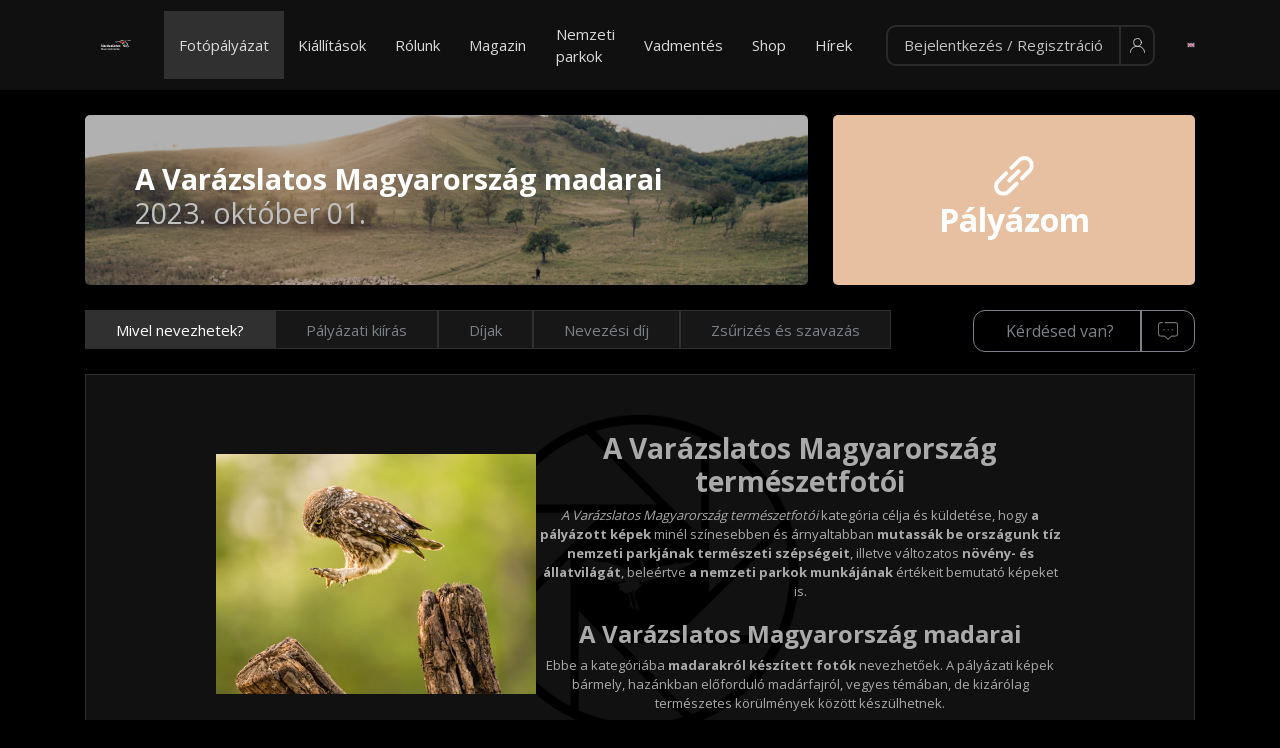

--- FILE ---
content_type: text/html; charset=UTF-8
request_url: https://varazslatosmagyarorszag.hu/palyazat/811
body_size: 108608
content:
<!DOCTYPE html>
<html lang="hu-HU">
<head>
    <meta charset="UTF-8">
    <meta http-equiv="X-UA-Compatible" content="IE=edge"><script type="text/javascript">(window.NREUM||(NREUM={})).init={ajax:{deny_list:["bam.eu01.nr-data.net"]},feature_flags:["soft_nav"]};(window.NREUM||(NREUM={})).loader_config={licenseKey:"b451b109a5",applicationID:"5795989",browserID:"5796019"};;/*! For license information please see nr-loader-rum-1.308.0.min.js.LICENSE.txt */
(()=>{var e,t,r={163:(e,t,r)=>{"use strict";r.d(t,{j:()=>E});var n=r(384),i=r(1741);var a=r(2555);r(860).K7.genericEvents;const s="experimental.resources",o="register",c=e=>{if(!e||"string"!=typeof e)return!1;try{document.createDocumentFragment().querySelector(e)}catch{return!1}return!0};var d=r(2614),u=r(944),l=r(8122);const f="[data-nr-mask]",g=e=>(0,l.a)(e,(()=>{const e={feature_flags:[],experimental:{allow_registered_children:!1,resources:!1},mask_selector:"*",block_selector:"[data-nr-block]",mask_input_options:{color:!1,date:!1,"datetime-local":!1,email:!1,month:!1,number:!1,range:!1,search:!1,tel:!1,text:!1,time:!1,url:!1,week:!1,textarea:!1,select:!1,password:!0}};return{ajax:{deny_list:void 0,block_internal:!0,enabled:!0,autoStart:!0},api:{get allow_registered_children(){return e.feature_flags.includes(o)||e.experimental.allow_registered_children},set allow_registered_children(t){e.experimental.allow_registered_children=t},duplicate_registered_data:!1},browser_consent_mode:{enabled:!1},distributed_tracing:{enabled:void 0,exclude_newrelic_header:void 0,cors_use_newrelic_header:void 0,cors_use_tracecontext_headers:void 0,allowed_origins:void 0},get feature_flags(){return e.feature_flags},set feature_flags(t){e.feature_flags=t},generic_events:{enabled:!0,autoStart:!0},harvest:{interval:30},jserrors:{enabled:!0,autoStart:!0},logging:{enabled:!0,autoStart:!0},metrics:{enabled:!0,autoStart:!0},obfuscate:void 0,page_action:{enabled:!0},page_view_event:{enabled:!0,autoStart:!0},page_view_timing:{enabled:!0,autoStart:!0},performance:{capture_marks:!1,capture_measures:!1,capture_detail:!0,resources:{get enabled(){return e.feature_flags.includes(s)||e.experimental.resources},set enabled(t){e.experimental.resources=t},asset_types:[],first_party_domains:[],ignore_newrelic:!0}},privacy:{cookies_enabled:!0},proxy:{assets:void 0,beacon:void 0},session:{expiresMs:d.wk,inactiveMs:d.BB},session_replay:{autoStart:!0,enabled:!1,preload:!1,sampling_rate:10,error_sampling_rate:100,collect_fonts:!1,inline_images:!1,fix_stylesheets:!0,mask_all_inputs:!0,get mask_text_selector(){return e.mask_selector},set mask_text_selector(t){c(t)?e.mask_selector="".concat(t,",").concat(f):""===t||null===t?e.mask_selector=f:(0,u.R)(5,t)},get block_class(){return"nr-block"},get ignore_class(){return"nr-ignore"},get mask_text_class(){return"nr-mask"},get block_selector(){return e.block_selector},set block_selector(t){c(t)?e.block_selector+=",".concat(t):""!==t&&(0,u.R)(6,t)},get mask_input_options(){return e.mask_input_options},set mask_input_options(t){t&&"object"==typeof t?e.mask_input_options={...t,password:!0}:(0,u.R)(7,t)}},session_trace:{enabled:!0,autoStart:!0},soft_navigations:{enabled:!0,autoStart:!0},spa:{enabled:!0,autoStart:!0},ssl:void 0,user_actions:{enabled:!0,elementAttributes:["id","className","tagName","type"]}}})());var p=r(6154),m=r(9324);let h=0;const v={buildEnv:m.F3,distMethod:m.Xs,version:m.xv,originTime:p.WN},b={consented:!1},y={appMetadata:{},get consented(){return this.session?.state?.consent||b.consented},set consented(e){b.consented=e},customTransaction:void 0,denyList:void 0,disabled:!1,harvester:void 0,isolatedBacklog:!1,isRecording:!1,loaderType:void 0,maxBytes:3e4,obfuscator:void 0,onerror:void 0,ptid:void 0,releaseIds:{},session:void 0,timeKeeper:void 0,registeredEntities:[],jsAttributesMetadata:{bytes:0},get harvestCount(){return++h}},_=e=>{const t=(0,l.a)(e,y),r=Object.keys(v).reduce((e,t)=>(e[t]={value:v[t],writable:!1,configurable:!0,enumerable:!0},e),{});return Object.defineProperties(t,r)};var w=r(5701);const x=e=>{const t=e.startsWith("http");e+="/",r.p=t?e:"https://"+e};var R=r(7836),k=r(3241);const A={accountID:void 0,trustKey:void 0,agentID:void 0,licenseKey:void 0,applicationID:void 0,xpid:void 0},S=e=>(0,l.a)(e,A),T=new Set;function E(e,t={},r,s){let{init:o,info:c,loader_config:d,runtime:u={},exposed:l=!0}=t;if(!c){const e=(0,n.pV)();o=e.init,c=e.info,d=e.loader_config}e.init=g(o||{}),e.loader_config=S(d||{}),c.jsAttributes??={},p.bv&&(c.jsAttributes.isWorker=!0),e.info=(0,a.D)(c);const f=e.init,m=[c.beacon,c.errorBeacon];T.has(e.agentIdentifier)||(f.proxy.assets&&(x(f.proxy.assets),m.push(f.proxy.assets)),f.proxy.beacon&&m.push(f.proxy.beacon),e.beacons=[...m],function(e){const t=(0,n.pV)();Object.getOwnPropertyNames(i.W.prototype).forEach(r=>{const n=i.W.prototype[r];if("function"!=typeof n||"constructor"===n)return;let a=t[r];e[r]&&!1!==e.exposed&&"micro-agent"!==e.runtime?.loaderType&&(t[r]=(...t)=>{const n=e[r](...t);return a?a(...t):n})})}(e),(0,n.US)("activatedFeatures",w.B)),u.denyList=[...f.ajax.deny_list||[],...f.ajax.block_internal?m:[]],u.ptid=e.agentIdentifier,u.loaderType=r,e.runtime=_(u),T.has(e.agentIdentifier)||(e.ee=R.ee.get(e.agentIdentifier),e.exposed=l,(0,k.W)({agentIdentifier:e.agentIdentifier,drained:!!w.B?.[e.agentIdentifier],type:"lifecycle",name:"initialize",feature:void 0,data:e.config})),T.add(e.agentIdentifier)}},384:(e,t,r)=>{"use strict";r.d(t,{NT:()=>s,US:()=>u,Zm:()=>o,bQ:()=>d,dV:()=>c,pV:()=>l});var n=r(6154),i=r(1863),a=r(1910);const s={beacon:"bam.nr-data.net",errorBeacon:"bam.nr-data.net"};function o(){return n.gm.NREUM||(n.gm.NREUM={}),void 0===n.gm.newrelic&&(n.gm.newrelic=n.gm.NREUM),n.gm.NREUM}function c(){let e=o();return e.o||(e.o={ST:n.gm.setTimeout,SI:n.gm.setImmediate||n.gm.setInterval,CT:n.gm.clearTimeout,XHR:n.gm.XMLHttpRequest,REQ:n.gm.Request,EV:n.gm.Event,PR:n.gm.Promise,MO:n.gm.MutationObserver,FETCH:n.gm.fetch,WS:n.gm.WebSocket},(0,a.i)(...Object.values(e.o))),e}function d(e,t){let r=o();r.initializedAgents??={},t.initializedAt={ms:(0,i.t)(),date:new Date},r.initializedAgents[e]=t}function u(e,t){o()[e]=t}function l(){return function(){let e=o();const t=e.info||{};e.info={beacon:s.beacon,errorBeacon:s.errorBeacon,...t}}(),function(){let e=o();const t=e.init||{};e.init={...t}}(),c(),function(){let e=o();const t=e.loader_config||{};e.loader_config={...t}}(),o()}},782:(e,t,r)=>{"use strict";r.d(t,{T:()=>n});const n=r(860).K7.pageViewTiming},860:(e,t,r)=>{"use strict";r.d(t,{$J:()=>u,K7:()=>c,P3:()=>d,XX:()=>i,Yy:()=>o,df:()=>a,qY:()=>n,v4:()=>s});const n="events",i="jserrors",a="browser/blobs",s="rum",o="browser/logs",c={ajax:"ajax",genericEvents:"generic_events",jserrors:i,logging:"logging",metrics:"metrics",pageAction:"page_action",pageViewEvent:"page_view_event",pageViewTiming:"page_view_timing",sessionReplay:"session_replay",sessionTrace:"session_trace",softNav:"soft_navigations",spa:"spa"},d={[c.pageViewEvent]:1,[c.pageViewTiming]:2,[c.metrics]:3,[c.jserrors]:4,[c.spa]:5,[c.ajax]:6,[c.sessionTrace]:7,[c.softNav]:8,[c.sessionReplay]:9,[c.logging]:10,[c.genericEvents]:11},u={[c.pageViewEvent]:s,[c.pageViewTiming]:n,[c.ajax]:n,[c.spa]:n,[c.softNav]:n,[c.metrics]:i,[c.jserrors]:i,[c.sessionTrace]:a,[c.sessionReplay]:a,[c.logging]:o,[c.genericEvents]:"ins"}},944:(e,t,r)=>{"use strict";r.d(t,{R:()=>i});var n=r(3241);function i(e,t){"function"==typeof console.debug&&(console.debug("New Relic Warning: https://github.com/newrelic/newrelic-browser-agent/blob/main/docs/warning-codes.md#".concat(e),t),(0,n.W)({agentIdentifier:null,drained:null,type:"data",name:"warn",feature:"warn",data:{code:e,secondary:t}}))}},1687:(e,t,r)=>{"use strict";r.d(t,{Ak:()=>d,Ze:()=>f,x3:()=>u});var n=r(3241),i=r(7836),a=r(3606),s=r(860),o=r(2646);const c={};function d(e,t){const r={staged:!1,priority:s.P3[t]||0};l(e),c[e].get(t)||c[e].set(t,r)}function u(e,t){e&&c[e]&&(c[e].get(t)&&c[e].delete(t),p(e,t,!1),c[e].size&&g(e))}function l(e){if(!e)throw new Error("agentIdentifier required");c[e]||(c[e]=new Map)}function f(e="",t="feature",r=!1){if(l(e),!e||!c[e].get(t)||r)return p(e,t);c[e].get(t).staged=!0,g(e)}function g(e){const t=Array.from(c[e]);t.every(([e,t])=>t.staged)&&(t.sort((e,t)=>e[1].priority-t[1].priority),t.forEach(([t])=>{c[e].delete(t),p(e,t)}))}function p(e,t,r=!0){const s=e?i.ee.get(e):i.ee,c=a.i.handlers;if(!s.aborted&&s.backlog&&c){if((0,n.W)({agentIdentifier:e,type:"lifecycle",name:"drain",feature:t}),r){const e=s.backlog[t],r=c[t];if(r){for(let t=0;e&&t<e.length;++t)m(e[t],r);Object.entries(r).forEach(([e,t])=>{Object.values(t||{}).forEach(t=>{t[0]?.on&&t[0]?.context()instanceof o.y&&t[0].on(e,t[1])})})}}s.isolatedBacklog||delete c[t],s.backlog[t]=null,s.emit("drain-"+t,[])}}function m(e,t){var r=e[1];Object.values(t[r]||{}).forEach(t=>{var r=e[0];if(t[0]===r){var n=t[1],i=e[3],a=e[2];n.apply(i,a)}})}},1738:(e,t,r)=>{"use strict";r.d(t,{U:()=>g,Y:()=>f});var n=r(3241),i=r(9908),a=r(1863),s=r(944),o=r(5701),c=r(3969),d=r(8362),u=r(860),l=r(4261);function f(e,t,r,a){const f=a||r;!f||f[e]&&f[e]!==d.d.prototype[e]||(f[e]=function(){(0,i.p)(c.xV,["API/"+e+"/called"],void 0,u.K7.metrics,r.ee),(0,n.W)({agentIdentifier:r.agentIdentifier,drained:!!o.B?.[r.agentIdentifier],type:"data",name:"api",feature:l.Pl+e,data:{}});try{return t.apply(this,arguments)}catch(e){(0,s.R)(23,e)}})}function g(e,t,r,n,s){const o=e.info;null===r?delete o.jsAttributes[t]:o.jsAttributes[t]=r,(s||null===r)&&(0,i.p)(l.Pl+n,[(0,a.t)(),t,r],void 0,"session",e.ee)}},1741:(e,t,r)=>{"use strict";r.d(t,{W:()=>a});var n=r(944),i=r(4261);class a{#e(e,...t){if(this[e]!==a.prototype[e])return this[e](...t);(0,n.R)(35,e)}addPageAction(e,t){return this.#e(i.hG,e,t)}register(e){return this.#e(i.eY,e)}recordCustomEvent(e,t){return this.#e(i.fF,e,t)}setPageViewName(e,t){return this.#e(i.Fw,e,t)}setCustomAttribute(e,t,r){return this.#e(i.cD,e,t,r)}noticeError(e,t){return this.#e(i.o5,e,t)}setUserId(e,t=!1){return this.#e(i.Dl,e,t)}setApplicationVersion(e){return this.#e(i.nb,e)}setErrorHandler(e){return this.#e(i.bt,e)}addRelease(e,t){return this.#e(i.k6,e,t)}log(e,t){return this.#e(i.$9,e,t)}start(){return this.#e(i.d3)}finished(e){return this.#e(i.BL,e)}recordReplay(){return this.#e(i.CH)}pauseReplay(){return this.#e(i.Tb)}addToTrace(e){return this.#e(i.U2,e)}setCurrentRouteName(e){return this.#e(i.PA,e)}interaction(e){return this.#e(i.dT,e)}wrapLogger(e,t,r){return this.#e(i.Wb,e,t,r)}measure(e,t){return this.#e(i.V1,e,t)}consent(e){return this.#e(i.Pv,e)}}},1863:(e,t,r)=>{"use strict";function n(){return Math.floor(performance.now())}r.d(t,{t:()=>n})},1910:(e,t,r)=>{"use strict";r.d(t,{i:()=>a});var n=r(944);const i=new Map;function a(...e){return e.every(e=>{if(i.has(e))return i.get(e);const t="function"==typeof e?e.toString():"",r=t.includes("[native code]"),a=t.includes("nrWrapper");return r||a||(0,n.R)(64,e?.name||t),i.set(e,r),r})}},2555:(e,t,r)=>{"use strict";r.d(t,{D:()=>o,f:()=>s});var n=r(384),i=r(8122);const a={beacon:n.NT.beacon,errorBeacon:n.NT.errorBeacon,licenseKey:void 0,applicationID:void 0,sa:void 0,queueTime:void 0,applicationTime:void 0,ttGuid:void 0,user:void 0,account:void 0,product:void 0,extra:void 0,jsAttributes:{},userAttributes:void 0,atts:void 0,transactionName:void 0,tNamePlain:void 0};function s(e){try{return!!e.licenseKey&&!!e.errorBeacon&&!!e.applicationID}catch(e){return!1}}const o=e=>(0,i.a)(e,a)},2614:(e,t,r)=>{"use strict";r.d(t,{BB:()=>s,H3:()=>n,g:()=>d,iL:()=>c,tS:()=>o,uh:()=>i,wk:()=>a});const n="NRBA",i="SESSION",a=144e5,s=18e5,o={STARTED:"session-started",PAUSE:"session-pause",RESET:"session-reset",RESUME:"session-resume",UPDATE:"session-update"},c={SAME_TAB:"same-tab",CROSS_TAB:"cross-tab"},d={OFF:0,FULL:1,ERROR:2}},2646:(e,t,r)=>{"use strict";r.d(t,{y:()=>n});class n{constructor(e){this.contextId=e}}},2843:(e,t,r)=>{"use strict";r.d(t,{G:()=>a,u:()=>i});var n=r(3878);function i(e,t=!1,r,i){(0,n.DD)("visibilitychange",function(){if(t)return void("hidden"===document.visibilityState&&e());e(document.visibilityState)},r,i)}function a(e,t,r){(0,n.sp)("pagehide",e,t,r)}},3241:(e,t,r)=>{"use strict";r.d(t,{W:()=>a});var n=r(6154);const i="newrelic";function a(e={}){try{n.gm.dispatchEvent(new CustomEvent(i,{detail:e}))}catch(e){}}},3606:(e,t,r)=>{"use strict";r.d(t,{i:()=>a});var n=r(9908);a.on=s;var i=a.handlers={};function a(e,t,r,a){s(a||n.d,i,e,t,r)}function s(e,t,r,i,a){a||(a="feature"),e||(e=n.d);var s=t[a]=t[a]||{};(s[r]=s[r]||[]).push([e,i])}},3878:(e,t,r)=>{"use strict";function n(e,t){return{capture:e,passive:!1,signal:t}}function i(e,t,r=!1,i){window.addEventListener(e,t,n(r,i))}function a(e,t,r=!1,i){document.addEventListener(e,t,n(r,i))}r.d(t,{DD:()=>a,jT:()=>n,sp:()=>i})},3969:(e,t,r)=>{"use strict";r.d(t,{TZ:()=>n,XG:()=>o,rs:()=>i,xV:()=>s,z_:()=>a});const n=r(860).K7.metrics,i="sm",a="cm",s="storeSupportabilityMetrics",o="storeEventMetrics"},4234:(e,t,r)=>{"use strict";r.d(t,{W:()=>a});var n=r(7836),i=r(1687);class a{constructor(e,t){this.agentIdentifier=e,this.ee=n.ee.get(e),this.featureName=t,this.blocked=!1}deregisterDrain(){(0,i.x3)(this.agentIdentifier,this.featureName)}}},4261:(e,t,r)=>{"use strict";r.d(t,{$9:()=>d,BL:()=>o,CH:()=>g,Dl:()=>_,Fw:()=>y,PA:()=>h,Pl:()=>n,Pv:()=>k,Tb:()=>l,U2:()=>a,V1:()=>R,Wb:()=>x,bt:()=>b,cD:()=>v,d3:()=>w,dT:()=>c,eY:()=>p,fF:()=>f,hG:()=>i,k6:()=>s,nb:()=>m,o5:()=>u});const n="api-",i="addPageAction",a="addToTrace",s="addRelease",o="finished",c="interaction",d="log",u="noticeError",l="pauseReplay",f="recordCustomEvent",g="recordReplay",p="register",m="setApplicationVersion",h="setCurrentRouteName",v="setCustomAttribute",b="setErrorHandler",y="setPageViewName",_="setUserId",w="start",x="wrapLogger",R="measure",k="consent"},5289:(e,t,r)=>{"use strict";r.d(t,{GG:()=>s,Qr:()=>c,sB:()=>o});var n=r(3878),i=r(6389);function a(){return"undefined"==typeof document||"complete"===document.readyState}function s(e,t){if(a())return e();const r=(0,i.J)(e),s=setInterval(()=>{a()&&(clearInterval(s),r())},500);(0,n.sp)("load",r,t)}function o(e){if(a())return e();(0,n.DD)("DOMContentLoaded",e)}function c(e){if(a())return e();(0,n.sp)("popstate",e)}},5607:(e,t,r)=>{"use strict";r.d(t,{W:()=>n});const n=(0,r(9566).bz)()},5701:(e,t,r)=>{"use strict";r.d(t,{B:()=>a,t:()=>s});var n=r(3241);const i=new Set,a={};function s(e,t){const r=t.agentIdentifier;a[r]??={},e&&"object"==typeof e&&(i.has(r)||(t.ee.emit("rumresp",[e]),a[r]=e,i.add(r),(0,n.W)({agentIdentifier:r,loaded:!0,drained:!0,type:"lifecycle",name:"load",feature:void 0,data:e})))}},6154:(e,t,r)=>{"use strict";r.d(t,{OF:()=>c,RI:()=>i,WN:()=>u,bv:()=>a,eN:()=>l,gm:()=>s,mw:()=>o,sb:()=>d});var n=r(1863);const i="undefined"!=typeof window&&!!window.document,a="undefined"!=typeof WorkerGlobalScope&&("undefined"!=typeof self&&self instanceof WorkerGlobalScope&&self.navigator instanceof WorkerNavigator||"undefined"!=typeof globalThis&&globalThis instanceof WorkerGlobalScope&&globalThis.navigator instanceof WorkerNavigator),s=i?window:"undefined"!=typeof WorkerGlobalScope&&("undefined"!=typeof self&&self instanceof WorkerGlobalScope&&self||"undefined"!=typeof globalThis&&globalThis instanceof WorkerGlobalScope&&globalThis),o=Boolean("hidden"===s?.document?.visibilityState),c=/iPad|iPhone|iPod/.test(s.navigator?.userAgent),d=c&&"undefined"==typeof SharedWorker,u=((()=>{const e=s.navigator?.userAgent?.match(/Firefox[/\s](\d+\.\d+)/);Array.isArray(e)&&e.length>=2&&e[1]})(),Date.now()-(0,n.t)()),l=()=>"undefined"!=typeof PerformanceNavigationTiming&&s?.performance?.getEntriesByType("navigation")?.[0]?.responseStart},6389:(e,t,r)=>{"use strict";function n(e,t=500,r={}){const n=r?.leading||!1;let i;return(...r)=>{n&&void 0===i&&(e.apply(this,r),i=setTimeout(()=>{i=clearTimeout(i)},t)),n||(clearTimeout(i),i=setTimeout(()=>{e.apply(this,r)},t))}}function i(e){let t=!1;return(...r)=>{t||(t=!0,e.apply(this,r))}}r.d(t,{J:()=>i,s:()=>n})},6630:(e,t,r)=>{"use strict";r.d(t,{T:()=>n});const n=r(860).K7.pageViewEvent},7699:(e,t,r)=>{"use strict";r.d(t,{It:()=>a,KC:()=>o,No:()=>i,qh:()=>s});var n=r(860);const i=16e3,a=1e6,s="SESSION_ERROR",o={[n.K7.logging]:!0,[n.K7.genericEvents]:!1,[n.K7.jserrors]:!1,[n.K7.ajax]:!1}},7836:(e,t,r)=>{"use strict";r.d(t,{P:()=>o,ee:()=>c});var n=r(384),i=r(8990),a=r(2646),s=r(5607);const o="nr@context:".concat(s.W),c=function e(t,r){var n={},s={},u={},l=!1;try{l=16===r.length&&d.initializedAgents?.[r]?.runtime.isolatedBacklog}catch(e){}var f={on:p,addEventListener:p,removeEventListener:function(e,t){var r=n[e];if(!r)return;for(var i=0;i<r.length;i++)r[i]===t&&r.splice(i,1)},emit:function(e,r,n,i,a){!1!==a&&(a=!0);if(c.aborted&&!i)return;t&&a&&t.emit(e,r,n);var o=g(n);m(e).forEach(e=>{e.apply(o,r)});var d=v()[s[e]];d&&d.push([f,e,r,o]);return o},get:h,listeners:m,context:g,buffer:function(e,t){const r=v();if(t=t||"feature",f.aborted)return;Object.entries(e||{}).forEach(([e,n])=>{s[n]=t,t in r||(r[t]=[])})},abort:function(){f._aborted=!0,Object.keys(f.backlog).forEach(e=>{delete f.backlog[e]})},isBuffering:function(e){return!!v()[s[e]]},debugId:r,backlog:l?{}:t&&"object"==typeof t.backlog?t.backlog:{},isolatedBacklog:l};return Object.defineProperty(f,"aborted",{get:()=>{let e=f._aborted||!1;return e||(t&&(e=t.aborted),e)}}),f;function g(e){return e&&e instanceof a.y?e:e?(0,i.I)(e,o,()=>new a.y(o)):new a.y(o)}function p(e,t){n[e]=m(e).concat(t)}function m(e){return n[e]||[]}function h(t){return u[t]=u[t]||e(f,t)}function v(){return f.backlog}}(void 0,"globalEE"),d=(0,n.Zm)();d.ee||(d.ee=c)},8122:(e,t,r)=>{"use strict";r.d(t,{a:()=>i});var n=r(944);function i(e,t){try{if(!e||"object"!=typeof e)return(0,n.R)(3);if(!t||"object"!=typeof t)return(0,n.R)(4);const r=Object.create(Object.getPrototypeOf(t),Object.getOwnPropertyDescriptors(t)),a=0===Object.keys(r).length?e:r;for(let s in a)if(void 0!==e[s])try{if(null===e[s]){r[s]=null;continue}Array.isArray(e[s])&&Array.isArray(t[s])?r[s]=Array.from(new Set([...e[s],...t[s]])):"object"==typeof e[s]&&"object"==typeof t[s]?r[s]=i(e[s],t[s]):r[s]=e[s]}catch(e){r[s]||(0,n.R)(1,e)}return r}catch(e){(0,n.R)(2,e)}}},8362:(e,t,r)=>{"use strict";r.d(t,{d:()=>a});var n=r(9566),i=r(1741);class a extends i.W{agentIdentifier=(0,n.LA)(16)}},8374:(e,t,r)=>{r.nc=(()=>{try{return document?.currentScript?.nonce}catch(e){}return""})()},8990:(e,t,r)=>{"use strict";r.d(t,{I:()=>i});var n=Object.prototype.hasOwnProperty;function i(e,t,r){if(n.call(e,t))return e[t];var i=r();if(Object.defineProperty&&Object.keys)try{return Object.defineProperty(e,t,{value:i,writable:!0,enumerable:!1}),i}catch(e){}return e[t]=i,i}},9324:(e,t,r)=>{"use strict";r.d(t,{F3:()=>i,Xs:()=>a,xv:()=>n});const n="1.308.0",i="PROD",a="CDN"},9566:(e,t,r)=>{"use strict";r.d(t,{LA:()=>o,bz:()=>s});var n=r(6154);const i="xxxxxxxx-xxxx-4xxx-yxxx-xxxxxxxxxxxx";function a(e,t){return e?15&e[t]:16*Math.random()|0}function s(){const e=n.gm?.crypto||n.gm?.msCrypto;let t,r=0;return e&&e.getRandomValues&&(t=e.getRandomValues(new Uint8Array(30))),i.split("").map(e=>"x"===e?a(t,r++).toString(16):"y"===e?(3&a()|8).toString(16):e).join("")}function o(e){const t=n.gm?.crypto||n.gm?.msCrypto;let r,i=0;t&&t.getRandomValues&&(r=t.getRandomValues(new Uint8Array(e)));const s=[];for(var o=0;o<e;o++)s.push(a(r,i++).toString(16));return s.join("")}},9908:(e,t,r)=>{"use strict";r.d(t,{d:()=>n,p:()=>i});var n=r(7836).ee.get("handle");function i(e,t,r,i,a){a?(a.buffer([e],i),a.emit(e,t,r)):(n.buffer([e],i),n.emit(e,t,r))}}},n={};function i(e){var t=n[e];if(void 0!==t)return t.exports;var a=n[e]={exports:{}};return r[e](a,a.exports,i),a.exports}i.m=r,i.d=(e,t)=>{for(var r in t)i.o(t,r)&&!i.o(e,r)&&Object.defineProperty(e,r,{enumerable:!0,get:t[r]})},i.f={},i.e=e=>Promise.all(Object.keys(i.f).reduce((t,r)=>(i.f[r](e,t),t),[])),i.u=e=>"nr-rum-1.308.0.min.js",i.o=(e,t)=>Object.prototype.hasOwnProperty.call(e,t),e={},t="NRBA-1.308.0.PROD:",i.l=(r,n,a,s)=>{if(e[r])e[r].push(n);else{var o,c;if(void 0!==a)for(var d=document.getElementsByTagName("script"),u=0;u<d.length;u++){var l=d[u];if(l.getAttribute("src")==r||l.getAttribute("data-webpack")==t+a){o=l;break}}if(!o){c=!0;var f={296:"sha512-+MIMDsOcckGXa1EdWHqFNv7P+JUkd5kQwCBr3KE6uCvnsBNUrdSt4a/3/L4j4TxtnaMNjHpza2/erNQbpacJQA=="};(o=document.createElement("script")).charset="utf-8",i.nc&&o.setAttribute("nonce",i.nc),o.setAttribute("data-webpack",t+a),o.src=r,0!==o.src.indexOf(window.location.origin+"/")&&(o.crossOrigin="anonymous"),f[s]&&(o.integrity=f[s])}e[r]=[n];var g=(t,n)=>{o.onerror=o.onload=null,clearTimeout(p);var i=e[r];if(delete e[r],o.parentNode&&o.parentNode.removeChild(o),i&&i.forEach(e=>e(n)),t)return t(n)},p=setTimeout(g.bind(null,void 0,{type:"timeout",target:o}),12e4);o.onerror=g.bind(null,o.onerror),o.onload=g.bind(null,o.onload),c&&document.head.appendChild(o)}},i.r=e=>{"undefined"!=typeof Symbol&&Symbol.toStringTag&&Object.defineProperty(e,Symbol.toStringTag,{value:"Module"}),Object.defineProperty(e,"__esModule",{value:!0})},i.p="https://js-agent.newrelic.com/",(()=>{var e={374:0,840:0};i.f.j=(t,r)=>{var n=i.o(e,t)?e[t]:void 0;if(0!==n)if(n)r.push(n[2]);else{var a=new Promise((r,i)=>n=e[t]=[r,i]);r.push(n[2]=a);var s=i.p+i.u(t),o=new Error;i.l(s,r=>{if(i.o(e,t)&&(0!==(n=e[t])&&(e[t]=void 0),n)){var a=r&&("load"===r.type?"missing":r.type),s=r&&r.target&&r.target.src;o.message="Loading chunk "+t+" failed: ("+a+": "+s+")",o.name="ChunkLoadError",o.type=a,o.request=s,n[1](o)}},"chunk-"+t,t)}};var t=(t,r)=>{var n,a,[s,o,c]=r,d=0;if(s.some(t=>0!==e[t])){for(n in o)i.o(o,n)&&(i.m[n]=o[n]);if(c)c(i)}for(t&&t(r);d<s.length;d++)a=s[d],i.o(e,a)&&e[a]&&e[a][0](),e[a]=0},r=self["webpackChunk:NRBA-1.308.0.PROD"]=self["webpackChunk:NRBA-1.308.0.PROD"]||[];r.forEach(t.bind(null,0)),r.push=t.bind(null,r.push.bind(r))})(),(()=>{"use strict";i(8374);var e=i(8362),t=i(860);const r=Object.values(t.K7);var n=i(163);var a=i(9908),s=i(1863),o=i(4261),c=i(1738);var d=i(1687),u=i(4234),l=i(5289),f=i(6154),g=i(944),p=i(384);const m=e=>f.RI&&!0===e?.privacy.cookies_enabled;function h(e){return!!(0,p.dV)().o.MO&&m(e)&&!0===e?.session_trace.enabled}var v=i(6389),b=i(7699);class y extends u.W{constructor(e,t){super(e.agentIdentifier,t),this.agentRef=e,this.abortHandler=void 0,this.featAggregate=void 0,this.loadedSuccessfully=void 0,this.onAggregateImported=new Promise(e=>{this.loadedSuccessfully=e}),this.deferred=Promise.resolve(),!1===e.init[this.featureName].autoStart?this.deferred=new Promise((t,r)=>{this.ee.on("manual-start-all",(0,v.J)(()=>{(0,d.Ak)(e.agentIdentifier,this.featureName),t()}))}):(0,d.Ak)(e.agentIdentifier,t)}importAggregator(e,t,r={}){if(this.featAggregate)return;const n=async()=>{let n;await this.deferred;try{if(m(e.init)){const{setupAgentSession:t}=await i.e(296).then(i.bind(i,3305));n=t(e)}}catch(e){(0,g.R)(20,e),this.ee.emit("internal-error",[e]),(0,a.p)(b.qh,[e],void 0,this.featureName,this.ee)}try{if(!this.#t(this.featureName,n,e.init))return(0,d.Ze)(this.agentIdentifier,this.featureName),void this.loadedSuccessfully(!1);const{Aggregate:i}=await t();this.featAggregate=new i(e,r),e.runtime.harvester.initializedAggregates.push(this.featAggregate),this.loadedSuccessfully(!0)}catch(e){(0,g.R)(34,e),this.abortHandler?.(),(0,d.Ze)(this.agentIdentifier,this.featureName,!0),this.loadedSuccessfully(!1),this.ee&&this.ee.abort()}};f.RI?(0,l.GG)(()=>n(),!0):n()}#t(e,r,n){if(this.blocked)return!1;switch(e){case t.K7.sessionReplay:return h(n)&&!!r;case t.K7.sessionTrace:return!!r;default:return!0}}}var _=i(6630),w=i(2614),x=i(3241);class R extends y{static featureName=_.T;constructor(e){var t;super(e,_.T),this.setupInspectionEvents(e.agentIdentifier),t=e,(0,c.Y)(o.Fw,function(e,r){"string"==typeof e&&("/"!==e.charAt(0)&&(e="/"+e),t.runtime.customTransaction=(r||"http://custom.transaction")+e,(0,a.p)(o.Pl+o.Fw,[(0,s.t)()],void 0,void 0,t.ee))},t),this.importAggregator(e,()=>i.e(296).then(i.bind(i,3943)))}setupInspectionEvents(e){const t=(t,r)=>{t&&(0,x.W)({agentIdentifier:e,timeStamp:t.timeStamp,loaded:"complete"===t.target.readyState,type:"window",name:r,data:t.target.location+""})};(0,l.sB)(e=>{t(e,"DOMContentLoaded")}),(0,l.GG)(e=>{t(e,"load")}),(0,l.Qr)(e=>{t(e,"navigate")}),this.ee.on(w.tS.UPDATE,(t,r)=>{(0,x.W)({agentIdentifier:e,type:"lifecycle",name:"session",data:r})})}}class k extends e.d{constructor(e){var t;(super(),f.gm)?(this.features={},(0,p.bQ)(this.agentIdentifier,this),this.desiredFeatures=new Set(e.features||[]),this.desiredFeatures.add(R),(0,n.j)(this,e,e.loaderType||"agent"),t=this,(0,c.Y)(o.cD,function(e,r,n=!1){if("string"==typeof e){if(["string","number","boolean"].includes(typeof r)||null===r)return(0,c.U)(t,e,r,o.cD,n);(0,g.R)(40,typeof r)}else(0,g.R)(39,typeof e)},t),function(e){(0,c.Y)(o.Dl,function(t,r=!1){if("string"!=typeof t&&null!==t)return void(0,g.R)(41,typeof t);const n=e.info.jsAttributes["enduser.id"];r&&null!=n&&n!==t?(0,a.p)(o.Pl+"setUserIdAndResetSession",[t],void 0,"session",e.ee):(0,c.U)(e,"enduser.id",t,o.Dl,!0)},e)}(this),function(e){(0,c.Y)(o.nb,function(t){if("string"==typeof t||null===t)return(0,c.U)(e,"application.version",t,o.nb,!1);(0,g.R)(42,typeof t)},e)}(this),function(e){(0,c.Y)(o.d3,function(){e.ee.emit("manual-start-all")},e)}(this),function(e){(0,c.Y)(o.Pv,function(t=!0){if("boolean"==typeof t){if((0,a.p)(o.Pl+o.Pv,[t],void 0,"session",e.ee),e.runtime.consented=t,t){const t=e.features.page_view_event;t.onAggregateImported.then(e=>{const r=t.featAggregate;e&&!r.sentRum&&r.sendRum()})}}else(0,g.R)(65,typeof t)},e)}(this),this.run()):(0,g.R)(21)}get config(){return{info:this.info,init:this.init,loader_config:this.loader_config,runtime:this.runtime}}get api(){return this}run(){try{const e=function(e){const t={};return r.forEach(r=>{t[r]=!!e[r]?.enabled}),t}(this.init),n=[...this.desiredFeatures];n.sort((e,r)=>t.P3[e.featureName]-t.P3[r.featureName]),n.forEach(r=>{if(!e[r.featureName]&&r.featureName!==t.K7.pageViewEvent)return;if(r.featureName===t.K7.spa)return void(0,g.R)(67);const n=function(e){switch(e){case t.K7.ajax:return[t.K7.jserrors];case t.K7.sessionTrace:return[t.K7.ajax,t.K7.pageViewEvent];case t.K7.sessionReplay:return[t.K7.sessionTrace];case t.K7.pageViewTiming:return[t.K7.pageViewEvent];default:return[]}}(r.featureName).filter(e=>!(e in this.features));n.length>0&&(0,g.R)(36,{targetFeature:r.featureName,missingDependencies:n}),this.features[r.featureName]=new r(this)})}catch(e){(0,g.R)(22,e);for(const e in this.features)this.features[e].abortHandler?.();const t=(0,p.Zm)();delete t.initializedAgents[this.agentIdentifier]?.features,delete this.sharedAggregator;return t.ee.get(this.agentIdentifier).abort(),!1}}}var A=i(2843),S=i(782);class T extends y{static featureName=S.T;constructor(e){super(e,S.T),f.RI&&((0,A.u)(()=>(0,a.p)("docHidden",[(0,s.t)()],void 0,S.T,this.ee),!0),(0,A.G)(()=>(0,a.p)("winPagehide",[(0,s.t)()],void 0,S.T,this.ee)),this.importAggregator(e,()=>i.e(296).then(i.bind(i,2117))))}}var E=i(3969);class I extends y{static featureName=E.TZ;constructor(e){super(e,E.TZ),f.RI&&document.addEventListener("securitypolicyviolation",e=>{(0,a.p)(E.xV,["Generic/CSPViolation/Detected"],void 0,this.featureName,this.ee)}),this.importAggregator(e,()=>i.e(296).then(i.bind(i,9623)))}}new k({features:[R,T,I],loaderType:"lite"})})()})();</script>
    <meta name="viewport" content="width=device-width, initial-scale=1">

    <meta name="description"
          content="Az ország legrangosabb természetfotó pályázata ablakot nyit nemzeti parkjaink élővilágára. A verseny győztese nyeri el A magyar természetfotó nagydíját és az Arany Daru szobrot.">
    <meta name="keywords" content="verseny, természetfotó, képek">
    <meta name="author" content="Clustermedia, Gallaidesign, KoviPolis">

    <meta name="facebook-domain-verification" content="t51wsj0uyil1tlf4kuqo39gq5y4hxh"/>
    <meta name="google-site-verification" content="tnXUhDugcsYrydf5HMJz1xI578T9m2v1msqrE8x4UVs"/>

    <link rel="apple-touch-icon" sizes="180x180" href="/favicons/apple-touch-icon.png">
    <link rel="icon" type="image/png" sizes="32x32" href="/favicons/favicon-32x32.png">
    <link rel="icon" type="image/png" sizes="16x16" href="/favicons/favicon-16x16.png">
    <link rel="manifest" href="/favicons/site.webmanifest">
    <link rel="mask-icon" href="/favicons/safari-pinned-tab.svg" color="#5bbad5">
    <meta name="msapplication-TileColor" content="#da532c">
    <meta name="theme-color" content="#ffffff">

        <title>Varázslatos Magyarország - A Varázslatos Magyarország madarai</title>
    <meta property="og:title" content="Varázslatos Magyarország - A Varázslatos Magyarország madarai">
<meta property="og:image" content="https://images.varazslatosmagyarorszag.hu/media/2023/md/1e9c81b2.jpg">
<meta name="csrf-param" content="_csrf-frontend">
<meta name="csrf-token" content="0qssLuXJYSHyQ9dTz7mZVYrcMr3rIQeIt_mf8aY_LeGT3k8YjosQUt9ummWb8_8n-q989a9JY-vYjqmQwmVntA==">

<link href="/assets/5aed81ed/dist/css/bootstrap-select.min.css?v=1679318494" rel="stylesheet">
<link href="/build/main.css?v=1.0.0" rel="stylesheet">
    <!-- Start cookieyes banner -->
    <script id="cookieyes" type="text/javascript"
            src="https://cdn-cookieyes.com/client_data/4e32fbf5becaa2f05edc4886/script.js"></script>
    <!-- End cookieyes banner -->
</head>
<body>

<div class="blur">
    <div class="wrap">
                    <header class="header">
    <div class="container">
        <nav class="navbar navbar-expand-lg">
            <a class="navbar-brand" href="/">
                                <img src="/images/icons/logo_white.svg" alt="Varázslatos Magyarország">            </a>
            <button class="navbar-toggler" type="button" data-toggle="collapse" data-target="#navbarTogglerDemo02"
                    aria-controls="navbarTogglerDemo02" aria-expanded="false" aria-label="Toggle navigation">
                <span class="navbar-toggler-icon"></span>
            </button>

            <div class="collapse navbar-collapse" id="navbarTogglerDemo02">
                            <ul class="navbar-nav ml-auto">
                                    
                    <li class="nav-item active">
                        <a class="nav-link" href="#">Fotópályázat</a>
                                                                                                                                                                                                                                                                                                                                                                                                                                                                                                                                                                                                                                            
                                                            
<div class="submenu">
    <ul>
                                            <li data-box="galéria"><a href="/galeria">Galéria</a></li>
                                            <li data-box="fotópályázat"><a href="/oldal/fotopalyazat">Fotópályázat</a></li>
                                            <li data-box="aktuális pályázatok"><a href="/fotopalyazat">Aktuális pályázatok</a></li>
                                            <li data-box="zsűritagok"><a href="/page/jury">Zsűritagok</a></li>
                                            <li data-box="vm fotósok"><a href="/vm-fotosok">VM fotósok</a></li>
                                            <li data-box="a magyar természetfotó nagydíja"><a href="/a-magyar-termeszetfoto-nagydija">A magyar természetfotó nagydíja</a></li>
                                            <li data-box="havi nyertesek"><a href="/havi-nyertesek">Havi nyertesek</a></li>
                                            <li data-box="ranglista"><a href="/ranglista">Ranglista</a></li>
                                            <li data-box="közönségszavazás"><a href="/szavazas">Közönségszavazás</a></li>
            </ul>
</div>
                                                                        </li>
                                    
                    <li class="nav-item">
                        <a class="nav-link" href="/kiallitasok">Kiállítások</a>
                                            </li>
                                    
                    <li class="nav-item">
                        <a class="nav-link" href="#">Rólunk</a>
                                                                                                                                                                                                                                                                                                                                
                                                            
<div class="submenu">
    <ul>
                                            <li data-box="a vm világa"><a href="/oldal/a-vm-vilaga">A VM világa</a></li>
                                            <li data-box="természetvédelmi akciók"><a href="/esemenyek/3">Természetvédelmi akciók</a></li>
                                            <li data-box="vm dalok"><a href="/esemenyek/4">VM dalok</a></li>
                                            <li data-box="fajbook"><a href="https://fajbook.hu/bejelentkezes" rel="noopener" target="_blank">Fajbook</a></li>
            </ul>
</div>
                                                                        </li>
                                    
                    <li class="nav-item">
                        <a class="nav-link" href="#">Magazin</a>
                                                                                                                                                                                                        
                                                            
<div class="submenu">
    <ul>
                                            <li data-box="nyomtatott"><a href="https://vm-magazin.hu/magazin/" rel="noopener" target="_blank">Nyomtatott</a></li>
                                            <li data-box="online"><a href="https://vm-magazin.hu/" rel="noopener" target="_blank">Online</a></li>
            </ul>
</div>
                                                                        </li>
                                    
                    <li class="nav-item">
                        <a class="nav-link" href="#">Nemzeti parkok</a>
                                                                                                                                                                                                                                                                                                                                                                                                                                                                                                                                                                                                                                                                                                                                                                    
                                                            
<div class="submenu">
    <ul>
                                            <li data-box="magyarország nemzeti parkjai"><a href="/nemzeti-parkok">Magyarország nemzeti parkjai</a></li>
                                            <li data-box="aggteleki nemzeti park"><a href="/nemzeti-park/aggteleki-nemzeti-park">Aggteleki Nemzeti Park</a></li>
                                            <li data-box="balaton-felvidéki nemzeti park"><a href="/nemzeti-park/balaton-felvideki-nemzeti-park">Balaton-felvidéki Nemzeti Park</a></li>
                                            <li data-box="bükki nemzeti park"><a href="/nemzeti-park/bukki-nemzeti-park">Bükki Nemzeti Park</a></li>
                                            <li data-box="duna–dráva nemzeti park"><a href="/nemzeti-park/duna-drava-nemzeti-park">Duna–Dráva Nemzeti Park</a></li>
                                            <li data-box="duna–ipoly nemzeti park"><a href="/nemzeti-park/duna-ipoly-nemzeti-park">Duna–Ipoly Nemzeti Park</a></li>
                                            <li data-box="fertő–hanság nemzeti park"><a href="/nemzeti-park/ferto-hansag-nemzeti-park">Fertő–Hanság Nemzeti Park</a></li>
                                            <li data-box="hortobágyi nemzeti park"><a href="/nemzeti-park/hortobagyi-nemzeti-park">Hortobágyi Nemzeti Park</a></li>
                                            <li data-box="kiskunsági nemzeti park"><a href="/nemzeti-park/kiskunsagi-nemzeti-park">Kiskunsági Nemzeti Park</a></li>
                                            <li data-box="körös–maros nemzeti park"><a href="/nemzeti-park/koros-maros-nemzeti-park">Körös–Maros Nemzeti Park</a></li>
                                            <li data-box="Őrségi nemzeti park"><a href="/nemzeti-park/orsegi-nemzeti-park">Őrségi Nemzeti Park</a></li>
            </ul>
</div>
                                                                        </li>
                                                                                                        
                    <li class="nav-item">
                        <a class="nav-link" href="https://vm-shop.hu/kezedben-a-vadvilag/" rel="noopener" target="_blank">Vadmentés</a>
                                            </li>
                                                                                                        
                    <li class="nav-item">
                        <a class="nav-link" href="https://vm-shop.hu" rel="noopener" target="_blank">Shop</a>
                                            </li>
                                    
                    <li class="nav-item">
                        <a class="nav-link" href="/hirek" rel="noopener" target="_blank">Hírek</a>
                                            </li>
                            </ul>
                    </div>

            <div class="user">
                <a class="nav-link dropdown-toggle profile" href="#" id="navbarDropdownMenuLink"
   role="button"
   data-toggle="dropdown" aria-haspopup="true" aria-expanded="false">
    <span>
        Bejelentkezés / Regisztráció    </span>
</a>
<div class="dropdown-menu " aria-labelledby="navbarDropdownMenuLink">
    <div class="row">
                    <div class="col-lg-5">
                <img src="/images/menu_img.png" alt="title">                <p>
                    Ha pályázni szeretnél képeiddel, regisztrálj egy fiókot oldalunkon.
                </p>
            </div>
                <div class="col-lg-7">
            <div class="row">
                                    <div class="col-lg-6">
                        <a class="btn" href="/oldal/kapcsolat">Kérdésed van?</a>
                        <button type="button" class="modalButton btn" value="/user/forgot" size="modal-md" title="Elfelejtett jelszó">Elfelejtett jelszó</button>                    </div>
                    <div class="col-lg-6">
                        <ul>
                            <li>
                                <button type="button" class="modalButton btn" value="/user/login" size="modal-md" title="Bejelentkezés">Bejelentkezés</button>                            </li>
                            <li>
                                <button type="button" class="modalButton" value="/user/register" size="modal-xl" title="Regisztráció">Regisztráció</button>                            </li>
                        </ul>
                    </div>
                            </div>
        </div>
    </div>
</div>
            </div>

            <div class="language-switcher">
                <a href="/palyazat/811?language=en-US"><img src="/images/icons/flag_en-US.svg" alt="English"></a>            </div>
        </nav>
    </div>
</header>
        
        <main id="main">
            
            <div class="container">
                                
<section class="competition-view">
    <header>
        <div>
            <div class="title"
                 style="background-image: url('/images/single-event.png')">
                <h2>
                    A Varázslatos Magyarország madarai
                    
                    <span>2023. október 01.</span>
                </h2>
            </div>

                            <div class="button">
                    <button type="button" class="modalButton" value="/user/register" size="modal-xl" title="Regisztráció"><img src="/images/icons/attach.svg" alt=""><span>Pályázom</span></button>                </div>
            
                    </div>

                    <div>
                <section class="tabs">
                    <ul>
                                                    <li class="active" data-id="what-do-i-need">Mivel nevezhetek?</li>
                                                <li  data-id="tender">Pályázati kiírás</li>
                                                    <li data-id="awards">Díjak</li>
                                                                            <li data-id="entry-fees">Nevezési díj</li>
                                                                            <li data-id="vote">Zsűrizés és szavazás</li>
                                                                                            </ul>
                </section>

                <section class="buttons">
                    <a class="question" href="/oldal/kapcsolat">Kérdésed van?</a>                </section>
            </div>
            </header>

                        <div class="what-do-i-need tab">
                <div class="content text-center">
                                            <div style="max-width: 20rem; z-index:9;">
                            <div class="slider" style="max-height: 15rem;">
                                                                    <div class="item">
                                        <img src="https://images.varazslatosmagyarorszag.hu/media/2023/md/933e581f.jpg" alt="A Varázslatos Magyarország madarai">                                    </div>
                                                            </div>
                        </div>
                                                                <div class="background"
                             style="background-image: url(https://images.varazslatosmagyarorszag.hu/media/2023/7bd92792.png)"></div>
                                        <div class="text">
                        <h3><strong>A Var&aacute;zslatos Magyarorsz&aacute;g term&eacute;szetfot&oacute;i</strong></h3>
<p><em>A Var&aacute;zslatos Magyarorsz&aacute;g term&eacute;szetfot&oacute;i</em> kateg&oacute;ria c&eacute;lja &eacute;s k&uuml;ldet&eacute;se, hogy <strong>a p&aacute;ly&aacute;zott k&eacute;pek</strong> min&eacute;l sz&iacute;nesebben &eacute;s &aacute;rnyaltabban <strong>mutass&aacute;k be orsz&aacute;gunk t&iacute;z nemzeti parkj&aacute;nak term&eacute;szeti sz&eacute;ps&eacute;geit</strong>, illetve v&aacute;ltozatos <strong>n&ouml;v&eacute;ny- &eacute;s &aacute;llatvil&aacute;g&aacute;t</strong>, bele&eacute;rtve <strong>a nemzeti parkok munk&aacute;j&aacute;nak </strong>&eacute;rt&eacute;keit bemutat&oacute; k&eacute;peket is.</p>
<p>&nbsp;</p>
<h4><strong>A Var&aacute;zslatos Magyarorsz&aacute;g madarai</strong></h4>
<p>Ebbe a kateg&oacute;ri&aacute;ba&nbsp;<strong>madarakr&oacute;l k&eacute;sz&iacute;tett fot&oacute;k</strong>&nbsp;nevezhetőek. A p&aacute;ly&aacute;zati k&eacute;pek b&aacute;rmely, haz&aacute;nkban előfordul&oacute; mad&aacute;rfajr&oacute;l, vegyes t&eacute;m&aacute;ban, de kiz&aacute;r&oacute;lag term&eacute;szetes k&ouml;r&uuml;lm&eacute;nyek k&ouml;z&ouml;tt k&eacute;sz&uuml;lhetnek.</p>
<p>&nbsp;</p>                    </div>
                </div>
            </div>
                <div class="tender tab">
            <div class="content">
                <p>FONTOS V&Aacute;LTOZ&Aacute;S a 2023-as &Eacute;VADBAN: A magyar term&eacute;szetfot&oacute; nagyd&iacute;j&aacute;&eacute;rt foly&oacute; versenyben egys&eacute;ges ranglist&aacute;t vezet&uuml;nk be, azaz minden p&aacute;ly&aacute;zati kateg&oacute;ri&aacute;ba beadott k&eacute;pek pontsz&aacute;mai belesz&aacute;m&iacute;t&oacute;dnak a nagyd&iacute;jat meghat&aacute;roz&oacute; &eacute;ves ranglist&aacute;ba. Kiv&eacute;telt k&eacute;peznek a nem Magyarorsz&aacute;gon k&eacute;sz&uuml;lt k&eacute;pek, azaz a K&eacute;pek a nagyvil&aacute;gb&oacute;l kateg&oacute;ria k&eacute;pei, a vide&oacute; p&aacute;ly&aacute;zat, a Mozg&aacute;sban a term&eacute;szet anyaga &eacute;s a nem teljes p&aacute;ly&aacute;zatit &eacute;vadot fel&ouml;lelő, időszakos p&aacute;ly&aacute;zatok alkot&aacute;sai.&nbsp;</p>
<p><strong>&nbsp;</strong></p>
<p><strong>P&Aacute;LY&Aacute;ZATI KATEG&Oacute;RI&Aacute;K</strong></p>
<p><strong>&nbsp;</strong></p>
<p>A. A Var&aacute;zslatos Magyarorsz&aacute;g term&eacute;szetfot&oacute;i:</p>
<p>A.1. A Var&aacute;zslatos Magyarorsz&aacute;g term&eacute;szeti sz&eacute;ps&eacute;gei</p>
<p>A.2. A Var&aacute;zslatos Magyarorsz&aacute;g madarai</p>
<p>A.3. A Var&aacute;zslatos Magyarorsz&aacute;g egy&eacute;b &aacute;llatai</p>
<p>A.4. A Var&aacute;zslatos Magyarorsz&aacute;g kompakt szemsz&ouml;gből</p>
<p>B. Ember a term&eacute;szetben</p>
<p>C. Kedvenc&uuml;nk: a k&iacute;s&eacute;rletező fot&oacute;s - National Geographic</p>
<p>D. F&ouml;ld&uuml;nk form&aacute;i &ndash; UNESCO&nbsp;</p>
<p>E. K&eacute;pek a nagyvil&aacute;gb&oacute;l</p>
<p>F. Mozg&aacute;sban a term&eacute;szet (vide&oacute;p&aacute;ly&aacute;zat)&nbsp;</p>
<p>G. Var&aacute;zslatos Hortob&aacute;gy - 50 &eacute;ves a Hortob&aacute;gyi Nemzeti Park</p>
<p><strong>&nbsp;</strong></p>
<p><strong>P&Aacute;LY&Aacute;ZATI KI&Iacute;R&Aacute;S</strong></p>
<p><strong>&nbsp;</strong></p>
<p><strong>A. A Var&aacute;zslatos Magyarorsz&aacute;g term&eacute;szetfot&oacute;i</strong></p>
<p>A Var&aacute;zslatos Magyarorsz&aacute;g term&eacute;szetfot&oacute;i kateg&oacute;ria c&eacute;lja &eacute;s k&uuml;ldet&eacute;se, hogy a p&aacute;ly&aacute;zott k&eacute;pek min&eacute;l sz&iacute;nesebben &eacute;s &aacute;rnyaltabban mutass&aacute;k be orsz&aacute;gunk t&iacute;z nemzeti parkj&aacute;nak term&eacute;szeti sz&eacute;ps&eacute;geit, illetve v&aacute;ltozatos n&ouml;v&eacute;ny- &eacute;s &aacute;llatvil&aacute;g&aacute;t, bele&eacute;rtve a nemzeti parkok munk&aacute;j&aacute;t, &eacute;rt&eacute;keit bemutat&oacute; k&eacute;peket is (pl. őstulkok, hucul lovak, stb).</p>
<p>A p&aacute;ly&aacute;zat kateg&oacute;ri&aacute;i &aacute;tfog&oacute; lehetős&eacute;get ny&uacute;jtanak a fot&oacute;soknak, hogy &ndash; &eacute;rdeklőd&eacute;s&uuml;ktől, a fot&oacute;z&aacute;s helysz&iacute;n&eacute;től &eacute;s a term&eacute;szetben aktu&aacute;lisan t&ouml;rt&eacute;nő jelens&eacute;gektől f&uuml;ggően &ndash; k&eacute;peikkel v&aacute;ltozatos szekci&oacute;kban indulhassanak. A kateg&oacute;ri&aacute;kban a versenyzők nevezhetnek t&aacute;jk&eacute;pekkel, n&ouml;v&eacute;nyfot&oacute;kkal, madarak, ill. egy&eacute;b hideg- &eacute;s melegv&eacute;rű &aacute;llatok fot&oacute;ival, tov&aacute;bb&aacute; lehetős&eacute;g&uuml;k ny&iacute;lik DSLR, MILC, kompakt vagy bridge rendszerű g&eacute;ppel, mobil eszk&ouml;z&ouml;kkel, anal&oacute;g g&eacute;ppel, valamint dr&oacute;nnal k&eacute;sz&uuml;lt k&eacute;peiket is p&aacute;ly&aacute;zni.</p>
<p><strong>&nbsp;</strong></p>
<p><strong>A.2. A Var&aacute;zslatos Magyarorsz&aacute;g madarai</strong></p>
<p>Ebbe a kateg&oacute;ri&aacute;ba madarakr&oacute;l k&eacute;sz&iacute;tett fot&oacute;k nevezhetőek. A p&aacute;ly&aacute;zati k&eacute;pek b&aacute;rmely, haz&aacute;nkban előfordul&oacute; mad&aacute;rfajr&oacute;l, vegyes t&eacute;m&aacute;ban, de kiz&aacute;r&oacute;lag term&eacute;szetes k&ouml;r&uuml;lm&eacute;nyek k&ouml;z&ouml;tt k&eacute;sz&uuml;lhetnek.</p>
<p>&nbsp;</p>
<p><strong>P&Aacute;LY&Aacute;ZATI SZAB&Aacute;LYZAT</strong></p>
<p>&nbsp;</p>
<p><!-- [if !supportLists]-->&nbsp;&nbsp;&nbsp;&nbsp;&nbsp;&nbsp;&nbsp;&nbsp;&nbsp;&nbsp;&nbsp; <!--[endif]-->A 2023-as p&aacute;ly&aacute;zati &eacute;v 2023. &aacute;prilis 6-t&oacute;l 2023. december 20-ig tart.</p>
<p><!-- [if !supportLists]-->&nbsp;&nbsp;&nbsp;&nbsp;&nbsp;&nbsp;&nbsp;&nbsp;&nbsp;&nbsp;&nbsp; <!--[endif]-->A k&eacute;peket minden h&oacute;nap 1-j&eacute;től (0:01-től) lehet felt&ouml;lteni az adott h&oacute;nap 20-ig (23:59-ig).</p>
<p><!-- [if !supportLists]-->&nbsp;&nbsp;&nbsp;&nbsp;&nbsp;&nbsp;&nbsp;&nbsp;&nbsp;&nbsp;&nbsp; <!--[endif]-->Az <strong>A. (A.1., A.2., A.3., A.4.), B., C., D., </strong>kateg&oacute;ri&aacute;kba, azaz a 7 kateg&oacute;ri&aacute;ba &ouml;sszesen havonta maximum<strong> 7 db k&eacute;p t&ouml;lthető fel.</strong></p>
<p>Az <strong>E. </strong>kateg&oacute;ri&aacute;ba havonta &ouml;sszesen maximum <strong>4db k&eacute;p t&ouml;lthető fel.</strong></p>
<p>Az <strong>F. </strong>kateg&oacute;ri&aacute;ba <strong>h&aacute;romhavonta</strong> &ouml;sszesen maximum <strong>4db vide&oacute; t&ouml;lthető fel.</strong></p>
<p><!-- [if !supportLists]-->&nbsp;&nbsp;&nbsp;&nbsp;&nbsp;&nbsp;&nbsp;&nbsp;&nbsp;&nbsp;&nbsp; <!--[endif]-->Az &eacute;v v&eacute;gi eredm&eacute;nyek illetve a nagyd&iacute;j a <strong>9 h&oacute;napb&oacute;l a legjobb 7 h&oacute;nap &ouml;sszpontsz&aacute;ma</strong> alapj&aacute;n ker&uuml;l meghat&aacute;roz&aacute;sra, ez lehetős&eacute;get ad azoknak a p&aacute;ly&aacute;z&oacute;knak is, akik kihagynak maximum 2 h&oacute;napot, hogy az &eacute;v v&eacute;gi nagyd&iacute;j&eacute;rt versenyben maradhassanak.</p>
<p><!-- [if !supportLists]-->&nbsp;&nbsp;&nbsp;&nbsp;&nbsp;&nbsp;&nbsp;&nbsp;&nbsp;&nbsp;&nbsp; <!--[endif]-->Az<strong> A. (A.1., A.2., A.3., A.4.), B., C., D., E.</strong> kateg&oacute;ri&aacute;kba benevezett term&eacute;szetfot&oacute;ra kaphat&oacute; maxim&aacute;lis pontsz&aacute;m: <strong>70 pont. </strong>Az &eacute;ves ranglist&aacute;ba 9 h&oacute;napb&oacute;l a legjobb 7 h&oacute;nap p&aacute;lyamunk&aacute;ival, azaz <strong>49</strong> felt&ouml;lt&ouml;tt <strong>k&eacute;ppel</strong> maxim&aacute;lisan <strong>3430&nbsp;pont</strong> szerezhető &ouml;sszesen a p&aacute;ly&aacute;zati &eacute;vben.</p>
<p>A <strong>D.</strong> kateg&oacute;ri&aacute;ba benevezett vide&oacute;ra kaphat&oacute; maxim&aacute;lis pontsz&aacute;m: <strong>30 pont.</strong></p>
<p>A <strong>G.</strong> kateg&oacute;ri&aacute;ba benevezett term&eacute;szetfot&oacute;ra kaphat&oacute; maxim&aacute;lis pontsz&aacute;m: <strong>60 pont.</strong></p>
<p><!-- [if !supportLists]-->&nbsp;&nbsp;&nbsp;&nbsp;&nbsp;&nbsp;&nbsp;&nbsp;&nbsp;&nbsp;&nbsp; <!--[endif]-->Az <strong>A. (A.1., A.2., A.3., A.4.), B., C., D., </strong>kateg&oacute;ri&aacute;ban megszerzett <strong>zsűripontsz&aacute;mok beker&uuml;lnek az &eacute;ves ranglist&aacute;ba</strong>, azaz <strong>A magyar term&eacute;szetfot&oacute; nagyd&iacute;j&aacute;nak</strong> első h&aacute;rom hely&eacute;t azok a fot&oacute;sok nyerik el, akik a p&aacute;ly&aacute;zati &eacute;vad alatt <strong>k&eacute;peikkel a legt&ouml;bb pontsz&aacute;mot gyűjt&ouml;tt&eacute;k &ouml;ssze. </strong>Az első helyezett fot&oacute;s nyeri el Dienes Szil&aacute;rd szobr&aacute;szműv&eacute;sz &aacute;ltal tervezett &eacute;s egyedileg k&eacute;sz&iacute;tett nagyd&iacute;jat szimboliz&aacute;l&oacute; <strong>Arany Daru szobrot</strong>, a m&aacute;sodik helyezett egy ez&uuml;st sz&iacute;nű, a harmadik pedig egy bronz sz&iacute;nű szobrot nyer el.</p>
<p>Az &eacute;ves ranglist&aacute;ba <strong>nem ker&uuml;lnek bele az E., &eacute;s F., kateg&oacute;ri&aacute;k</strong> pontsz&aacute;mai, valamint a nem teljes p&aacute;ly&aacute;zati &eacute;vadot fel&ouml;lelő, időszakos p&aacute;ly&aacute;zatok alkot&aacute;sai, 2023-ban a <strong>G., kateg&oacute;ria k&eacute;pei</strong>. A <strong>k&ouml;z&ouml;ns&eacute;gszavaz&aacute;s</strong> pontjai szint&eacute;n <strong>nem ker&uuml;lnek be</strong> az &eacute;ves ranglist&aacute;ba.</p>
<p>&Eacute;v v&eacute;g&eacute;n, a nagyd&iacute;j &aacute;tad&aacute;sa mellett szint&eacute;n <strong>d&iacute;jaz&aacute;sban r&eacute;szes&uuml;l</strong> az egyes <strong>kateg&oacute;ri&aacute;kban</strong> az &eacute;vad alatt a <strong>legt&ouml;bb pontsz&aacute;mot szerzett</strong> első h&aacute;rom fot&oacute;s, valamint a <strong>k&ouml;z&ouml;ns&eacute;gszavaz&aacute;sban</strong> legt&ouml;bb pontsz&aacute;mot szerzett fot&oacute;s is. <strong>Tov&aacute;bbi k&uuml;l&ouml;nd&iacute;jak</strong> oda&iacute;t&eacute;l&eacute;st a p&aacute;ly&aacute;zat ki&iacute;r&oacute;ja az &eacute;v v&eacute;g&eacute;n &aacute;llap&iacute;tja meg.</p>
<p><!-- [if !supportLists]-->&nbsp;&nbsp;&nbsp;&nbsp;&nbsp;&nbsp;&nbsp;&nbsp;&nbsp;&nbsp;&nbsp; <!--[endif]-->A <strong>nevez&eacute;si d&iacute;j </strong>minden h&oacute;napban k&eacute;penk&eacute;nt <strong>brutt&oacute; 500 Ft</strong>.</p>
<p>Az &ouml;sszes p&aacute;ly&aacute;zati kateg&oacute;ri&aacute;ba havonta &ouml;sszesen 1db k&eacute;p ingyenesen felt&ouml;lthető.</p>
<p>&nbsp;</p>
<p><strong>&Aacute;LTAL&Aacute;NOS NEVEZ&Eacute;SI FELT&Eacute;TELEK</strong></p>
<p>&nbsp;</p>
<ol start="1" type="1">
<li>A p&aacute;ly&aacute;zatra felt&ouml;lt&ouml;tt f&eacute;nyk&eacute;pek <strong>minimum 6 Megapixel</strong> &eacute;s <strong>maximum 10 Megabyte</strong> m&eacute;retűek lehetnek.</li>
<li><strong>A p&aacute;ly&aacute;zati k&eacute;pek</strong> felbont&aacute;sa megegyezik az eredeti f&aacute;jl (RAW k&eacute;p) felbont&aacute;s&aacute;val, m&eacute;rete legfeljebb a v&aacute;g&aacute;s m&eacute;ret&eacute;vel cs&ouml;kkenhet, azaz a k&eacute;peket &aacute;tm&eacute;retez&eacute;s n&eacute;lk&uuml;l kell a p&aacute;ly&aacute;zatra beny&uacute;jtani.</li>
<li><strong>A v&aacute;g&aacute;s m&eacute;rt&eacute;ke a k&eacute;p ter&uuml;let&eacute;re vonatkoztatva nem haladhatja meg a 60%-ot</strong>, azaz a felt&ouml;lt&ouml;tt k&eacute;p m&eacute;rete el&eacute;ri az eredeti felv&eacute;tel (raw vagy eredeti jpg k&eacute;p) k&eacute;ppontjainak 40%-&aacute;t. Amennyiben nem felel meg ennek a felt&eacute;telnek, a k&eacute;pet a p&aacute;ly&aacute;zat ki&iacute;r&oacute;ja v&eacute;glegesen kiz&aacute;rja a p&aacute;ly&aacute;zatr&oacute;l!</li>
<li><strong>A <em>Var&aacute;zslatos Magyarorsz&aacute;g </em></strong>p&aacute;ly&aacute;zat valamennyi fot&oacute;s kateg&oacute;ri&aacute;j&aacute;ban (A., B., C., D., E., G.) a p&aacute;ly&aacute;z&oacute; k&ouml;teles<strong> felt&ouml;lteni a</strong> p&aacute;ly&aacute;zott k&eacute;p mellett a k&eacute;p eredeti, <strong>RAW f&aacute;jlj&aacute;t is (DNG f&aacute;jl csak abban az esetben elfogadott, ha a f&eacute;nyk&eacute;pezőg&eacute;p eredeti raw f&aacute;jlj&aacute;nak kiterjeszt&eacute;se .DNG),</strong> kiv&eacute;ve <strong><em>Var&aacute;zslatos Magyarorsz&aacute;g kompakt szemsz&ouml;gből</em> (A.4.) &eacute;s az Ember a term&eacute;szetben (B.)&nbsp; kateg&oacute;ri&aacute;ban</strong>, ahol <strong>elegendő a k&eacute;p</strong> interpol&aacute;latlan, m&oacute;dos&iacute;tatlan, <strong>eredeti JPEG f&aacute;jlj&aacute;t felt&ouml;lteni</strong>. Anal&oacute;g g&eacute;ppel k&eacute;sz&uuml;lt felv&eacute;telek eset&eacute;ben az eredeti, szkennelt jpg vagy tiff f&aacute;jlt kell felt&ouml;lteni.</li>
<li><strong>A p&aacute;ly&aacute;zati JPEG f&aacute;jl maxim&aacute;lis minős&eacute;gben</strong> (legal&aacute;bb Adobe Photoshop jpeg 10-nek megfelelő k&eacute;pminős&eacute;g), javasoltan <strong>sRGB sz&iacute;nprofilban</strong> t&ouml;ltendő fel.</li>
<li>A p&aacute;ly&aacute;zati k&eacute;pek feldolgoz&aacute;sa sor&aacute;n a k&ouml;vetkező digit&aacute;lis m&oacute;dos&iacute;t&aacute;sok alkalmazhat&oacute;ak: szintek (levels), grad&aacute;ci&oacute;s g&ouml;rb&eacute;k (curves), feh&eacute;r- &eacute;s sz&iacute;negyens&uacute;ly (white &eacute;s color balance), sz&iacute;nezet/tel&iacute;tetts&eacute;g (hue/saturation), f&eacute;nyerő/kontraszt (brightness/contrast), &eacute;less&eacute;g (sharpness), illetve &aacute;rny&eacute;kok/cs&uacute;csf&eacute;nyek (shadow/highlight), zajszűr&eacute;s (noise reduction), fekete-feh&eacute;r &aacute;talak&iacute;t&aacute;s (black and white).</li>
<li><strong>K&eacute;pelemek elt&aacute;vol&iacute;t&aacute;sa vagy hozz&aacute;ad&aacute;sa nem megengedett</strong>, viszont lehetős&eacute;g van az eredeti k&eacute;p k&eacute;sz&iacute;t&eacute;se (anal&oacute;g technika eset&eacute;n a dia/film szkennel&eacute;se) k&ouml;zben keletkezett technikai hib&aacute;k (karc, vegyszerfolt, a f&eacute;ny&eacute;rz&eacute;kelőre,<span style="font-size: 12.0pt; font-family: 'Times New Roman',serif; mso-fareast-font-family: 'Times New Roman'; mso-fareast-language: HU;">&nbsp;illetve v&iacute;zalatti fot&oacute;kn&aacute;l az objekt&iacute;vre tapadt szennyeződ&eacute;sek</span>) elt&aacute;vol&iacute;t&aacute;s&aacute;ra.<br>A Var&aacute;zslatos Magyarorsz&aacute;g p&aacute;ly&aacute;zat t&aacute;mogatja &eacute;s&nbsp;<strong>nagyra &eacute;rt&eacute;keli a kreat&iacute;v szeml&eacute;letet</strong>. Ennek megfelelően: A <strong>t&ouml;bbsz&ouml;r&ouml;s expoz&iacute;ci&oacute;s </strong>(multiexp&oacute;s) <strong>technik&aacute;val k&eacute;sz&uuml;lt k&eacute;pek elfogadottak</strong>, de ezek a k&eacute;pek csak a f&eacute;nyk&eacute;pezőg&eacute;pen bel&uuml;l, kiz&aacute;r&oacute;lag Hozz&aacute;ad&oacute; (ADD) vagy &Aacute;tlagol&oacute; (AVG) be&aacute;ll&iacute;t&aacute;ssal k&eacute;sz&uuml;lhetnek. E k&eacute;pekn&eacute;l k&ouml;vetelm&eacute;ny, hogy a multiexp&oacute;s k&eacute;pet alkot&oacute; egyes felv&eacute;teleknek azonos helysz&iacute;nen &eacute;s k&ouml;zel azonos időben kell k&eacute;sz&uuml;lni&uuml;k. A multiexp&oacute;s k&eacute;pekn&eacute;l elv&aacute;r&aacute;s, hogy a szeml&eacute;lőt a t&ouml;bb felv&eacute;tel &ouml;sszevon&aacute;s&aacute;val k&eacute;sz&uuml;lt k&eacute;p ne t&eacute;vessze meg. A multiexp&oacute;s technik&aacute;val k&eacute;sz&uuml;lt k&eacute;pekn&eacute;l a p&aacute;ly&aacute;zati oldalra val&oacute; felt&ouml;lt&eacute;s&eacute;n&eacute;l <strong>a vonatkoz&oacute; jel&ouml;lőn&eacute;gyzetet be kell jel&ouml;lni. Elfogadjuk a </strong>k&eacute;psorozatokb&oacute;l k&eacute;pszerkesztő szoftverekkel elk&eacute;sz&iacute;tett <strong>HDR- &eacute;s panor&aacute;mak&eacute;peket</strong>, valamint <strong>m&eacute;lys&eacute;g&eacute;less&eacute;g-kiterjeszt&eacute;ses </strong>(focus stacking) technik&aacute;val k&eacute;sz&uuml;lt <strong>k&eacute;peket is</strong>. Az ilyen jellegű k&eacute;pekhez valamennyi RAW k&eacute;pet fel kell t&ouml;lteni .zip t&ouml;m&ouml;r&iacute;tett f&aacute;jlk&eacute;nt. <strong>Elfogadjuk a k&eacute;pszerkesztő szoftverekkel egyes&iacute;tett k&eacute;psorozatokat</strong>, amennyiben az egyes felv&eacute;telek a f&eacute;nyk&eacute;pezőg&eacute;p elmozd&iacute;t&aacute;sa n&eacute;lk&uuml;l, k&ouml;zel azonos időben k&eacute;sz&uuml;ltek (pl. csillag&iacute;ves asztrot&aacute;jk&eacute;pek, szentj&aacute;nosbog&aacute;r-rajz&aacute;s). Az ilyen jellegű k&eacute;pekhez valamennyi RAW k&eacute;pet fel kell t&ouml;lteni .zip t&ouml;m&ouml;r&iacute;tett f&aacute;jlk&eacute;nt. <strong>A k&eacute;p eg&eacute;sz&eacute;re vonatkoz&oacute; fekete-feh&eacute;r &aacute;talak&iacute;t&aacute;s megengedett. </strong>A fekete-feh&eacute;r k&eacute;pek ut&oacute;lagos sz&iacute;nez&eacute;se (pl. sz&eacute;pia) sem a k&eacute;p eg&eacute;sz&eacute;re vonatkoz&oacute;an, sem r&eacute;szlegesen nem enged&eacute;lyezett.</li>
<li><strong>A p&aacute;ly&aacute;zati k&eacute;pek digit&aacute;lis manipul&aacute;l&aacute;sa egyetlen kateg&oacute;ri&aacute;ban sem enged&eacute;lyezett.</strong> A k&eacute;peken az eredeti tartalom nem v&aacute;ltoztathat&oacute; meg; a form&aacute;k, az &aacute;llatok viselked&eacute;se, a term&eacute;szeti jelens&eacute;gek &eacute;s a sz&iacute;nek (kiv&eacute;ve fekete-feh&eacute;r k&eacute;pekn&eacute;l) hitelesen &eacute;s val&oacute;s&aacute;ghűen kell, hogy megjelenjenek. Az ut&oacute;lagosan, k&eacute;pszerkesztő szoftverekkel manipul&aacute;lt k&eacute;pek a technikai ellenőrz&eacute;s sor&aacute;n kiz&aacute;r&aacute;sra ker&uuml;lnek.</li>
<li><strong>B&aacute;rmilyen oldalar&aacute;ny&uacute; k&eacute;p felt&ouml;lthető</strong>, de t&ouml;rekedjen a p&aacute;ly&aacute;z&oacute; a szabv&aacute;nyos oldalm&eacute;retek betart&aacute;s&aacute;ra (1:1, 2:1, 3:1, 3:2, 4:3, 5:4, 16:9).</li>
<li><em>A Var&aacute;zslatos Magyarorsz&aacute;g&nbsp;</em>p&aacute;ly&aacute;zat valamennyi fot&oacute;s kateg&oacute;ri&aacute;j&aacute;ban (A., B., C., D., E., G.) <strong>az EXIF adatok</strong> minden f&aacute;jl (p&aacute;ly&aacute;zati JPEG &eacute;s RAW k&eacute;p) eset&eacute;ben <strong>k&ouml;telezőek</strong>.</li>
<li>A Var&aacute;zslatos Magyarorsz&aacute;g p&aacute;ly&aacute;zaton egy <strong>sorozatfelv&eacute;tel fot&oacute;ib&oacute;l csak egy fot&oacute; nevezhető</strong>, <strong>tekintet n&eacute;lk&uuml;l a p&aacute;ly&aacute;zati &eacute;vre</strong>. Sorozatfelv&eacute;telnek minős&uuml;lnek azon k&eacute;pek, melyek t&eacute;m&aacute;ja azonos, a kompoz&iacute;ci&oacute; &eacute;s a k&eacute;pelemek minim&aacute;lis elt&eacute;r&eacute;st mutatnak. A sorozatfelv&eacute;telek elb&iacute;r&aacute;l&aacute;s&aacute;n&aacute;l a p&aacute;ly&aacute;zat ki&iacute;r&oacute;ja a k&eacute;rd&eacute;ses k&eacute;pek k&eacute;sz&iacute;t&eacute;s&eacute;nek időpontj&aacute;t&oacute;l f&uuml;ggetlen&uuml;l is sorozatfelv&eacute;telnek minős&iacute;thet egy k&eacute;pet. Ezek a k&eacute;pek azonnal vagy ak&aacute;r a zsűriz&eacute;s lez&aacute;r&aacute;s&aacute;t k&ouml;vetően ut&oacute;lagosan is kiz&aacute;r&aacute;sra ker&uuml;lhetnek a p&aacute;ly&aacute;zat ki&iacute;r&oacute;ja &aacute;ltal. K&eacute;rd&eacute;ses esetben a p&aacute;ly&aacute;zat ki&iacute;r&oacute;ja bel&aacute;t&aacute;sa szerint megkeresheti a p&aacute;ly&aacute;z&oacute;t.</li>
<li><strong>A p&aacute;ly&aacute;zati k&eacute;pek - tekintet n&eacute;lk&uuml;l a p&aacute;ly&aacute;zati &eacute;vre - csak egyszer ny&uacute;jthat&oacute;k be</strong>. Ism&eacute;telt felt&ouml;lt&eacute;s eset&eacute;n az utolj&aacute;ra felt&ouml;lt&ouml;tt k&eacute;p kiz&aacute;r&aacute;sra ker&uuml;l. Kiv&eacute;telt k&eacute;pez, ha a p&aacute;ly&aacute;zat ki&iacute;r&oacute;ja az időszakos p&aacute;ly&aacute;zatokn&aacute;l m&aacute;sk&eacute;pp rendelkezik.</li>
<li>A p&aacute;ly&aacute;zatokra kiz&aacute;r&oacute;lag Magyarorsz&aacute;g k&ouml;zigazgat&aacute;si hat&aacute;rain bel&uuml;l k&eacute;sz&uuml;lt k&eacute;pek nevezhetőek, kiv&eacute;telt k&eacute;pez a <em>K&eacute;pek a nagyvil&aacute;gb&oacute;l</em> (E.)<em> </em>kateg&oacute;ria. Amennyiben a p&aacute;ly&aacute;zat ki&iacute;r&oacute;ja meggyőződik arr&oacute;l, hogy nem Magyarorsz&aacute;g ter&uuml;let&eacute;n k&eacute;sz&uuml;lt k&eacute;p ker&uuml;lt nevez&eacute;sre, &uacute;gy a k&eacute;pet kiz&aacute;rja.</li>
<li>A k&eacute;pf&aacute;jl <strong>nem tartalmazhat semmilyen utal&aacute;st a k&eacute;p szerzőj&eacute;nek szem&eacute;lyazonoss&aacute;g&aacute;ra</strong> vonatkoz&oacute;an, k&uuml;l&ouml;nben a k&eacute;p nem jogosult a p&aacute;ly&aacute;zatban val&oacute; r&eacute;szv&eacute;telre, &eacute;s kiz&aacute;r&aacute;sra ker&uuml;l.</li>
<li>A p&aacute;ly&aacute;z&oacute;nak lehetős&eacute;ge van a p&aacute;ly&aacute;zatra felt&ouml;lt&ouml;tt k&eacute;peket legk&eacute;sőbb az aktu&aacute;lis p&aacute;ly&aacute;zat lez&aacute;r&aacute;s&aacute;ig t&ouml;r&ouml;lni vagy m&oacute;dos&iacute;tani.</li>
<li>Amennyiben a p&aacute;ly&aacute;zat ki&iacute;r&oacute;ja meggyőződik arr&oacute;l, hogy olyan k&eacute;p ker&uuml;lt nevez&eacute;sre, amely a fenti szab&aacute;lyok b&aacute;rmelyik&eacute;nek nem felel meg, a hiba m&eacute;rlegel&eacute;s&eacute;t k&ouml;vetően az &eacute;rintett k&eacute;pet kiz&aacute;rhatja a p&aacute;ly&aacute;zatb&oacute;l. A kiz&aacute;rt k&eacute;pekre befizetett kreditet a p&aacute;ly&aacute;zat ki&iacute;r&oacute;ja nem t&eacute;r&iacute;ti vissza a p&aacute;ly&aacute;z&oacute;nak. A p&aacute;ly&aacute;zat ki&iacute;r&oacute;ja tov&aacute;bb&aacute; fenntartja a jogot, hogy ha a havi p&aacute;ly&aacute;zatok lez&aacute;r&aacute;sa ut&aacute;n, a p&aacute;ly&aacute;zati &eacute;v folyam&aacute;n b&aacute;rmikor tudom&aacute;s&aacute;ra jut a fenti <strong>szab&aacute;lyok megszeg&eacute;se</strong> egy k&eacute;p <strong>eset&eacute;ben</strong>, akkor <strong>a k&eacute;pet ut&oacute;lagosan is t&ouml;r&ouml;lheti</strong>, &eacute;s az esetleges d&iacute;jaz&aacute;st visszavonhatja.</li>
<li>A p&aacute;ly&aacute;zat ki&iacute;r&oacute;ja a Var&aacute;zslatos Magyarorsz&aacute;g szellemis&eacute;g&eacute;nek, &eacute;rt&eacute;krendj&eacute;nek &eacute;s sz&iacute;nvonal&aacute;nak nem megfelelő k&eacute;pet t&ouml;r&ouml;lheti.</li>
<li>A k&eacute;pek a nevez&eacute;si d&iacute;j befizet&eacute;se ut&aacute;n ker&uuml;lnek a zsűri el&eacute;.</li>
<li>A p&aacute;ly&aacute;zat nyitott minden regisztr&aacute;lt felhaszn&aacute;l&oacute; sz&aacute;m&aacute;ra professzionalit&aacute;st&oacute;l, kort&oacute;l, nemtől &eacute;s nemzeti hovatartoz&aacute;st&oacute;l f&uuml;ggetlen&uuml;l.</li>
<li><strong>A k&eacute;pek etikai szempontb&oacute;l nem lehetnek kifog&aacute;solhat&oacute;k</strong>. Csak olyan k&eacute;pek nevezhetőek, amelyek az &eacute;lővil&aacute;gban okozott k&aacute;rok &eacute;s az &eacute;lővil&aacute;g zavar&aacute;sa n&eacute;lk&uuml;l k&eacute;sz&uuml;ltek. A k&eacute;pek nem k&eacute;sz&uuml;lhetnek olyan manipul&aacute;ci&oacute;val, ami a val&oacute;s&aacute;got meghamis&iacute;tva mutatja be, nem s&eacute;rthetnek k&ouml;zerk&ouml;lcs&ouml;t, tov&aacute;bb&aacute; nem s&eacute;rthetik az emberi m&eacute;lt&oacute;s&aacute;ghoz kapcsol&oacute;d&oacute; jogokat.</li>
<li>A p&aacute;ly&aacute;z&oacute; tudom&aacute;sul veszi, hogy a bek&uuml;ld&ouml;tt k&eacute;pek elk&eacute;sz&iacute;t&eacute;s&eacute;vel vagy azok nyilv&aacute;nos bemutat&aacute;s&aacute;val (ki&aacute;ll&iacute;t&aacute;s&aacute;val) okozott esetleges <strong>szem&eacute;lyis&eacute;gi &eacute;s szerzői jogs&eacute;rt&eacute;sek&eacute;rt minden felelőss&eacute;g a p&aacute;ly&aacute;z&oacute;t terheli</strong>, bele&eacute;rtve a jogs&eacute;rt&eacute;ssel bek&ouml;vetkező anyagi felelőss&eacute;get is.</li>
<li><strong>A r&eacute;sztvevő a p&aacute;ly&aacute;zati k&eacute;pek felt&ouml;lt&eacute;s&eacute;vel automatikusan elfogadja a p&aacute;ly&aacute;zati felt&eacute;teleket</strong>, egyben <strong>hozz&aacute;j&aacute;rul ahhoz, hogy a p&aacute;ly&aacute;zat ki&iacute;r&oacute;ja a f&eacute;nyk&eacute;peit szabadon, a p&aacute;ly&aacute;z&oacute; nev&eacute;nek felt&uuml;ntet&eacute;se mellett, időbeli &eacute;s t&eacute;rbeli korl&aacute;toz&aacute;s n&eacute;lk&uuml;l, a szerzői jogr&oacute;l sz&oacute;l&oacute; 1999. &eacute;vi LXXVI. t&ouml;rv&eacute;ny &aacute;ltal megengedett felhaszn&aacute;l&aacute;si m&oacute;dok szerint teljes k&ouml;rűen, t&eacute;r&iacute;t&eacute;smentesen felhaszn&aacute;lhatja </strong>a Var&aacute;zslatos Magyarorsz&aacute;g web- &eacute;s k&ouml;z&ouml;ss&eacute;gi oldalain, valamint nyomtatott publik&aacute;ci&oacute;iban (magazin, k&ouml;nyvek, kiadv&aacute;nyok, hirdet&eacute;si anyagok, stb.), audiovizu&aacute;lis tartalmaiban (kisfilmek, VM dal, stb.,), illetve a p&aacute;ly&aacute;zattal kapcsolatos publik&aacute;ci&oacute;kban, albumokban, tov&aacute;bb&aacute; a ki&aacute;ll&iacute;t&aacute;sokon &eacute;s az ezeket propag&aacute;l&oacute; egy&eacute;b elektronikus/nyomtatott publik&aacute;ci&oacute;kban. A p&aacute;ly&aacute;zat ki&iacute;r&oacute;ja v&aacute;llalja, hogy a kereskedelmi forgalomba ker&uuml;lő publik&aacute;ci&oacute;k &eacute;s t&aacute;rgyak bev&eacute;tel&eacute;ből befoly&oacute; &ouml;sszeget kiz&aacute;r&oacute;lag saj&aacute;t term&eacute;szetfot&oacute;s &eacute;s term&eacute;szetv&eacute;delmi tev&eacute;keny&eacute;geibe forgatja vissza.</li>
<li>A r&eacute;sztvevő ut&oacute;lagosan k&eacute;rheti nyilv&aacute;nos profilj&aacute;nak t&ouml;rl&eacute;s&eacute;t vagy felf&uuml;ggeszt&eacute;s&eacute;t, azonban a meghirdetett p&aacute;ly&aacute;zatokra felt&ouml;lt&ouml;tt f&eacute;nyk&eacute;pei az alkot&oacute; nev&eacute;vel egyetemben a k&eacute;pgal&eacute;ri&aacute;ban nyilv&aacute;nosak maradnak, p&aacute;ly&aacute;zat ki&iacute;r&oacute;ja ezeket a k&eacute;peket nem t&ouml;rli a rendszerből &eacute;s a k&eacute;pgal&eacute;ri&aacute;b&oacute;l. A felt&ouml;lt&ouml;tt p&aacute;ly&aacute;zati k&eacute;pekre vonatkoz&oacute;an, a r&eacute;sztvevő nyilv&aacute;nos profilj&aacute;nak t&ouml;rl&eacute;se ut&aacute;n is, az &Aacute;ltal&aacute;nos nevez&eacute;si felt&eacute;telek minden pontja tov&aacute;bbra is &eacute;rv&eacute;nyben marad.</li>
<li>A p&aacute;ly&aacute;zat ki&iacute;r&oacute;ja a fot&oacute;p&aacute;ly&aacute;zat &eacute;s a ki&aacute;ll&iacute;t&aacute;s k&eacute;peit (elektronikus f&aacute;jlok/ki&aacute;ll&iacute;t&aacute;si nagy&iacute;t&aacute;sok) &aacute;tadhatja a ki&aacute;ll&iacute;t&oacute; int&eacute;zm&eacute;nyek &eacute;s term&eacute;szetv&eacute;delmi partnerei sz&aacute;m&aacute;ra, &eacute;s azok a k&eacute;peket k&ouml;rnyezet- &eacute;s term&eacute;szetv&eacute;delmet propag&aacute;l&oacute; c&eacute;lokra felhaszn&aacute;lhatj&aacute;k. Tov&aacute;bb&aacute; a bek&uuml;ld&ouml;tt k&eacute;pek, szint&eacute;n t&eacute;r&iacute;t&eacute;smentesen, megjelenhetnek a magyar nemzetipark-igazgat&oacute;s&aacute;gok &eacute;s azok &aacute;llami fenntart&oacute;ja, az Agr&aacute;rminiszt&eacute;rium kiadv&aacute;nyaiban, online fel&uuml;letein &eacute;s egy&eacute;b anyagaiban. A p&aacute;ly&aacute;zat ki&iacute;r&oacute;j&aacute;nak partnerei a fot&oacute;k felhaszn&aacute;l&aacute;s&aacute;n&aacute;l v&aacute;llalj&aacute;k a fot&oacute;s &eacute;s a Var&aacute;zslatos Magyarorsz&aacute;g nev&eacute;nek felt&uuml;ntet&eacute;s&eacute;t.</li>
<li>A p&aacute;ly&aacute;zat ki&iacute;r&oacute;ja a k&eacute;peket kereskedelmi forgalomba ker&uuml;lő term&eacute;kekre val&oacute; felhaszn&aacute;l&aacute;s eset&eacute;n a p&aacute;ly&aacute;z&oacute;t megkeresi &eacute;s a felt&eacute;telekről egyeztet vele.</li>
</ol>
<p>&nbsp;</p>            </div>
        </div>

        <div class="awards tab">
            <div class="content">
                <p class="MsoNormal" style="margin-bottom: 0cm; line-height: normal;"><strong><span style="mso-fareast-font-family: 'Times New Roman'; mso-bidi-font-family: Calibri; mso-bidi-theme-font: minor-latin; mso-fareast-language: HU;">D&Iacute;JAK</span></strong></p>
<p class="MsoNormal" style="margin-bottom: 0cm; line-height: normal;"><span style="mso-fareast-font-family: 'Times New Roman'; mso-bidi-font-family: Calibri; mso-bidi-theme-font: minor-latin; mso-fareast-language: HU;">A zsűri tagjai egy&eacute;ni szakmai szempontrendszer&uuml;k alapj&aacute;n &eacute;rt&eacute;kelik a p&aacute;ly&aacute;zatokra bek&uuml;ld&ouml;tt k&eacute;peket minden h&oacute;napban, &eacute;s a p&aacute;ly&aacute;zat ki&iacute;r&oacute;ja d&iacute;jazza a legmagasabb pontsz&aacute;mot el&eacute;rt alkot&aacute;sokat. A p&aacute;ly&aacute;zati &eacute;vadban a k&eacute;pekre megszerzett zsűripontokb&oacute;l egy &ouml;sszes&iacute;tett ranglista k&eacute;sz&uuml;l, valamint lek&eacute;rhető az egyes kateg&oacute;ri&aacute;k ranglist&aacute;ja is. A ranglista men&uuml;pontban minden p&aacute;ly&aacute;z&oacute; nyomon k&ouml;vetheti az &eacute;ves &eacute;s &eacute;vk&ouml;zi munk&aacute;j&aacute;t. Holtverseny eset&eacute;n a zsűri &eacute;s a p&aacute;ly&aacute;zat ki&iacute;r&oacute;ja a k&ouml;z&ouml;ns&eacute;gszavaz&aacute;s lez&aacute;r&aacute;sa ut&aacute;n d&ouml;nt az egyes helyez&eacute;sekről, teh&aacute;t holtverseny, pontegyenlős&eacute;g nincs. &Eacute;v v&eacute;g&eacute;n az &ouml;sszes&iacute;tett ranglista 1. helyezettje nyeri el a Var&aacute;zslatos Magyarorsz&aacute;g term&eacute;szetfot&oacute; p&aacute;ly&aacute;zat főd&iacute;j&aacute;t, azaz A magyar term&eacute;szetfot&oacute; nagyd&iacute;j&aacute;t. &Eacute;v v&eacute;gi holtverseny eset&eacute;n az kapja meg a k&eacute;rd&eacute;ses helyez&eacute;s&eacute;rt j&aacute;r&oacute; d&iacute;jat, aki t&ouml;bbsz&ouml;r &eacute;rt el jobb helyez&eacute;st b&aacute;rmelyik kateg&oacute;ri&aacute;ban.</span></p>
<p class="MsoNormal" style="margin-bottom: 0cm; line-height: normal;"><span style="mso-fareast-font-family: 'Times New Roman'; mso-bidi-font-family: Calibri; mso-bidi-theme-font: minor-latin; mso-fareast-language: HU;">&nbsp;</span></p>
<p class="MsoNormal" style="margin-bottom: 0cm; line-height: normal;"><strong><span style="mso-fareast-font-family: 'Times New Roman'; mso-bidi-font-family: Calibri; mso-bidi-theme-font: minor-latin; mso-fareast-language: HU;">Havi d&iacute;jak</span></strong></p>
<p class="MsoNormal" style="margin-bottom: 0cm; line-height: normal;"><span style="mso-fareast-font-family: 'Times New Roman'; mso-bidi-font-family: Calibri; mso-bidi-theme-font: minor-latin; mso-fareast-language: HU;">A havi eredm&eacute;nyhirdet&eacute;sek alkalm&aacute;val minden p&aacute;ly&aacute;zati kateg&oacute;ri&aacute;ban az első h&aacute;rom helyezett kap d&iacute;jat, illetve a k&ouml;z&ouml;ns&eacute;gszavaz&aacute;s első helyezettje. Az oklev&eacute;l mellett a t&aacute;rgyi d&iacute;jak havonta v&aacute;ltozhatnak a fot&oacute;p&aacute;ly&aacute;zati kateg&oacute;ri&aacute;kban. </span></p>
<p class="MsoNormal" style="margin-bottom: 0cm; line-height: normal;"><span style="mso-fareast-font-family: 'Times New Roman'; mso-bidi-font-family: Calibri; mso-bidi-theme-font: minor-latin; mso-fareast-language: HU;">&nbsp;</span></p>
<p class="MsoNormal" style="margin-bottom: 0cm; line-height: normal;"><span style="mso-fareast-font-family: 'Times New Roman'; mso-bidi-font-family: Calibri; mso-bidi-theme-font: minor-latin; mso-fareast-language: HU;">&nbsp;</span></p>
<p class="MsoNormal" style="margin-bottom: 0cm; line-height: normal;"><strong><span style="mso-fareast-font-family: 'Times New Roman'; mso-bidi-font-family: Calibri; mso-bidi-theme-font: minor-latin; mso-fareast-language: HU;">&Eacute;v v&eacute;gi d&iacute;jak</span></strong></p>
<p class="MsoNormal" style="margin-bottom: 0cm; line-height: normal;"><strong><span style="mso-fareast-font-family: 'Times New Roman'; mso-bidi-font-family: Calibri; mso-bidi-theme-font: minor-latin; mso-fareast-language: HU;">&nbsp;</span></strong></p>
<p class="MsoNormal" style="margin-bottom: 0cm; line-height: normal;"><strong><span style="mso-fareast-font-family: 'Times New Roman'; mso-bidi-font-family: Calibri; mso-bidi-theme-font: minor-latin; mso-fareast-language: HU;">Főd&iacute;j: </span></strong></p>
<p class="MsoNormal" style="margin-bottom: 0cm; line-height: normal;"><span style="mso-fareast-font-family: 'Times New Roman'; mso-bidi-font-family: Calibri; mso-bidi-theme-font: minor-latin; mso-fareast-language: HU;">A magyar term&eacute;szetfot&oacute; nagyd&iacute;j&aacute;nak 1. helyezettje</span></p>
<p class="MsoListParagraphCxSpFirst" style="margin-bottom: 0cm; mso-add-space: auto; text-indent: -18.0pt; line-height: normal; mso-list: l0 level1 lfo1;"><!-- [if !supportLists]--><span style="mso-ascii-font-family: Calibri; mso-fareast-font-family: Calibri; mso-hansi-font-family: Calibri; mso-bidi-font-family: Calibri; mso-fareast-language: HU;"><span style="mso-list: Ignore;">-<span style="font: 7.0pt 'Times New Roman';">&nbsp;&nbsp;&nbsp;&nbsp;&nbsp;&nbsp;&nbsp;&nbsp;&nbsp; </span></span></span><!--[endif]--><span style="mso-fareast-font-family: 'Times New Roman'; mso-bidi-font-family: Calibri; mso-bidi-theme-font: minor-latin; mso-fareast-language: HU;">Arany Daru szobor </span></p>
<p class="MsoListParagraphCxSpMiddle" style="margin-bottom: 0cm; mso-add-space: auto; text-indent: -18.0pt; line-height: normal; mso-list: l0 level1 lfo1;"><!-- [if !supportLists]--><span style="mso-ascii-font-family: Calibri; mso-fareast-font-family: Calibri; mso-hansi-font-family: Calibri; mso-bidi-font-family: Calibri; mso-fareast-language: HU;"><span style="mso-list: Ignore;">-<span style="font: 7.0pt 'Times New Roman';">&nbsp;&nbsp;&nbsp;&nbsp;&nbsp;&nbsp;&nbsp;&nbsp;&nbsp; </span></span></span><!--[endif]--><span style="mso-fareast-font-family: 'Times New Roman'; mso-bidi-font-family: Calibri; mso-bidi-theme-font: minor-latin; mso-fareast-language: HU;">oklev&eacute;l </span></p>
<p class="MsoListParagraphCxSpMiddle" style="margin-bottom: 0cm; mso-add-space: auto; text-indent: -18.0pt; line-height: normal; mso-list: l0 level1 lfo1;"><!-- [if !supportLists]--><span style="mso-ascii-font-family: Calibri; mso-fareast-font-family: Calibri; mso-hansi-font-family: Calibri; mso-bidi-font-family: Calibri; mso-fareast-language: HU;"><span style="mso-list: Ignore;">-<span style="font: 7.0pt 'Times New Roman';">&nbsp;&nbsp;&nbsp;&nbsp;&nbsp;&nbsp;&nbsp;&nbsp;&nbsp; </span></span></span><!--[endif]--><span style="mso-fareast-font-family: 'Times New Roman'; mso-bidi-font-family: Calibri; mso-bidi-theme-font: minor-latin; mso-fareast-language: HU;">nett&oacute; 800.000 Ft, k&eacute;szp&eacute;nz valamint &ouml;szt&ouml;nd&iacute;j form&aacute;j&aacute;ban </span></p>
<p class="MsoListParagraphCxSpLast" style="margin-bottom: 0cm; mso-add-space: auto; line-height: normal;"><span style="mso-fareast-font-family: 'Times New Roman'; mso-bidi-font-family: Calibri; mso-bidi-theme-font: minor-latin; mso-fareast-language: HU;">&nbsp;</span></p>
<p class="MsoNormal" style="margin-bottom: 0cm; line-height: normal;"><span style="mso-fareast-font-family: 'Times New Roman'; mso-bidi-font-family: Calibri; mso-bidi-theme-font: minor-latin; mso-fareast-language: HU;">A magyar term&eacute;szetfot&oacute; nagyd&iacute;j&aacute;nak 2. &eacute;s 3. helyezettje</span></p>
<p class="MsoListParagraphCxSpFirst" style="margin-bottom: 0cm; mso-add-space: auto; text-indent: -18.0pt; line-height: normal; mso-list: l0 level1 lfo1;"><!-- [if !supportLists]--><span style="mso-ascii-font-family: Calibri; mso-fareast-font-family: Calibri; mso-hansi-font-family: Calibri; mso-bidi-font-family: Calibri; mso-fareast-language: HU;"><span style="mso-list: Ignore;">-<span style="font: 7.0pt 'Times New Roman';">&nbsp;&nbsp;&nbsp;&nbsp;&nbsp;&nbsp;&nbsp;&nbsp;&nbsp; </span></span></span><!--[endif]--><span style="mso-fareast-font-family: 'Times New Roman'; mso-bidi-font-family: Calibri; mso-bidi-theme-font: minor-latin; mso-fareast-language: HU;">ez&uuml;st &eacute;s bronz patin&aacute;zott Arany Daru szobor </span></p>
<p class="MsoListParagraphCxSpMiddle" style="margin-bottom: 0cm; mso-add-space: auto; text-indent: -18.0pt; line-height: normal; mso-list: l0 level1 lfo1;"><!-- [if !supportLists]--><span style="mso-ascii-font-family: Calibri; mso-fareast-font-family: Calibri; mso-hansi-font-family: Calibri; mso-bidi-font-family: Calibri; mso-fareast-language: HU;"><span style="mso-list: Ignore;">-<span style="font: 7.0pt 'Times New Roman';">&nbsp;&nbsp;&nbsp;&nbsp;&nbsp;&nbsp;&nbsp;&nbsp;&nbsp; </span></span></span><!--[endif]--><span style="mso-fareast-font-family: 'Times New Roman'; mso-bidi-font-family: Calibri; mso-bidi-theme-font: minor-latin; mso-fareast-language: HU;">oklev&eacute;l</span></p>
<p class="MsoListParagraphCxSpLast" style="margin-bottom: 0cm; mso-add-space: auto; text-indent: -18.0pt; line-height: normal; mso-list: l0 level1 lfo1;"><!-- [if !supportLists]--><span style="mso-ascii-font-family: Calibri; mso-fareast-font-family: Calibri; mso-hansi-font-family: Calibri; mso-bidi-font-family: Calibri; mso-fareast-language: HU;"><span style="mso-list: Ignore;">-<span style="font: 7.0pt 'Times New Roman';">&nbsp;&nbsp;&nbsp;&nbsp;&nbsp;&nbsp;&nbsp;&nbsp;&nbsp; </span></span></span><!--[endif]--><span style="mso-fareast-font-family: 'Times New Roman'; mso-bidi-font-family: Calibri; mso-bidi-theme-font: minor-latin; mso-fareast-language: HU;">p&eacute;nzd&iacute;j, k&eacute;szp&eacute;nz valamint &ouml;szt&ouml;nd&iacute;j form&aacute;j&aacute;ban</span></p>
<p class="MsoNormal" style="margin-bottom: 0cm; line-height: normal;"><span style="mso-fareast-font-family: 'Times New Roman'; mso-bidi-font-family: Calibri; mso-bidi-theme-font: minor-latin; mso-fareast-language: HU;">&nbsp;</span></p>
<p class="MsoNormal" style="margin-bottom: 0cm; line-height: normal;"><strong><span style="mso-fareast-font-family: 'Times New Roman'; mso-bidi-font-family: Calibri; mso-bidi-theme-font: minor-latin; mso-fareast-language: HU;">Kateg&oacute;ri&aacute;k d&iacute;jai:</span></strong></p>
<p class="MsoNormal" style="margin-bottom: 0cm; line-height: normal;"><span style="mso-fareast-font-family: 'Times New Roman'; mso-bidi-font-family: Calibri; mso-bidi-theme-font: minor-latin; mso-fareast-language: HU;">Minden p&aacute;ly&aacute;zati kateg&oacute;ri&aacute;ban az első h&aacute;rom helyezett kap d&iacute;jat. A d&iacute;jakr&oacute;l a p&aacute;ly&aacute;zat ki&iacute;r&oacute;ja a d&iacute;j&aacute;tad&oacute; előtt d&ouml;nt. </span></p>
<p class="MsoNormal" style="margin-bottom: 0cm; line-height: normal;"><span style="mso-fareast-font-family: 'Times New Roman'; mso-bidi-font-family: Calibri; mso-bidi-theme-font: minor-latin; mso-fareast-language: HU;">&nbsp;</span></p>
<p class="MsoNormal" style="margin-bottom: 0cm; line-height: normal;"><strong><span style="mso-fareast-font-family: 'Times New Roman'; mso-bidi-font-family: Calibri; mso-bidi-theme-font: minor-latin; mso-fareast-language: HU;">K&uuml;l&ouml;nd&iacute;jak:</span></strong></p>
<p class="MsoNormal" style="margin-bottom: 0cm; line-height: normal;"><span style="mso-fareast-font-family: 'Times New Roman'; mso-bidi-font-family: Calibri; mso-bidi-theme-font: minor-latin; mso-fareast-language: HU;">A k&ouml;z&ouml;ns&eacute;gszavaz&aacute;s első helyezettje k&uuml;l&ouml;nd&iacute;jat kap, valamint a p&aacute;ly&aacute;zat ki&iacute;r&oacute;ja &eacute;s felaj&aacute;nl&aacute;sok f&uuml;ggv&eacute;ny&eacute;ben k&uuml;lső int&eacute;zm&eacute;nyek &eacute;s parnerc&eacute;gek is adhatnak k&uuml;l&ouml;nd&iacute;jakat egyes p&aacute;ly&aacute;z&oacute;knak vagy egyes p&aacute;lyamunk&aacute;kra saj&aacute;t v&aacute;laszt&aacute;suk szerint.</span></p>
<p class="MsoNormal" style="margin-bottom: 0cm; line-height: normal;"><span style="mso-fareast-font-family: 'Times New Roman'; mso-bidi-font-family: Calibri; mso-bidi-theme-font: minor-latin; mso-fareast-language: HU;">&nbsp;</span></p>            </div>
        </div>

        <div class="entry-fees tab">
            <div class="content">
                <p class="MsoNormal" style="margin-bottom: 0cm; line-height: normal;"><strong><span style="mso-fareast-font-family: 'Times New Roman'; mso-bidi-font-family: Calibri; mso-bidi-theme-font: minor-latin; mso-fareast-language: HU;">NEVEZ&Eacute;SI D&Iacute;JAK</span></strong></p>
<p class="MsoNormal" style="margin-bottom: 0cm; line-height: normal;"><span style="mso-fareast-font-family: 'Times New Roman'; mso-bidi-font-family: Calibri; mso-bidi-theme-font: minor-latin; mso-fareast-language: HU;">&nbsp;</span></p>
<p class="MsoNormal" style="margin-bottom: 0cm; line-height: normal; mso-layout-grid-align: none; text-autospace: none;"><span style="mso-bidi-font-family: Calibri; mso-bidi-theme-font: minor-latin;">Az </span><strong><span style="mso-fareast-font-family: 'Times New Roman'; mso-bidi-font-family: Calibri; mso-bidi-theme-font: minor-latin; mso-fareast-language: HU;">A. (A.1., A.2., A.3., A.4.), B., C., D., </span></strong><span style="mso-bidi-font-family: Calibri; mso-bidi-theme-font: minor-latin;">kateg&oacute;ri&aacute;kba, azaz a 7 kateg&oacute;ri&aacute;ba &ouml;sszesen havonta maximum <strong>7db k&eacute;p t&ouml;lthető fel.</strong></span></p>
<p class="MsoNormal" style="margin-bottom: 0cm; line-height: normal; mso-layout-grid-align: none; text-autospace: none;"><span style="mso-bidi-font-family: Calibri; mso-bidi-theme-font: minor-latin;">Az </span><strong><span style="mso-fareast-font-family: 'Times New Roman'; mso-bidi-font-family: Calibri; mso-bidi-theme-font: minor-latin; mso-fareast-language: HU;">E. </span></strong><span style="mso-bidi-font-family: Calibri; mso-bidi-theme-font: minor-latin;">kateg&oacute;ri&aacute;ba havonta &ouml;sszesen maximum <strong>4db k&eacute;p t&ouml;lthető fel.</strong></span></p>
<p class="MsoNormal" style="margin-bottom: 0cm; line-height: normal; mso-layout-grid-align: none; text-autospace: none;"><span style="mso-bidi-font-family: Calibri; mso-bidi-theme-font: minor-latin;">Az </span><strong><span style="mso-fareast-font-family: 'Times New Roman'; mso-bidi-font-family: Calibri; mso-bidi-theme-font: minor-latin; mso-fareast-language: HU;">F. </span></strong><span style="mso-bidi-font-family: Calibri; mso-bidi-theme-font: minor-latin;">kateg&oacute;ri&aacute;ba h&aacute;romhavonta &ouml;sszesen maximum <strong>4db vide&oacute; t&ouml;lthető fel.</strong></span></p>
<p class="MsoNormal" style="margin-bottom: 0cm; line-height: normal;"><span style="mso-fareast-font-family: 'Times New Roman'; mso-bidi-font-family: Calibri; mso-bidi-theme-font: minor-latin; mso-fareast-language: HU;">&nbsp;</span></p>
<p class="MsoNormal" style="margin-bottom: 0cm; line-height: normal; mso-layout-grid-align: none; text-autospace: none;"><strong><span style="mso-fareast-font-family: 'Times New Roman'; mso-bidi-font-family: Calibri; mso-bidi-theme-font: minor-latin; mso-fareast-language: HU;">A nevez&eacute;si d&iacute;j</span></strong><span style="mso-fareast-font-family: 'Times New Roman'; mso-bidi-font-family: Calibri; mso-bidi-theme-font: minor-latin; mso-fareast-language: HU;"> minden kateg&oacute;ri&aacute;ban <strong>k&eacute;penk&eacute;nt &eacute;s vide&oacute;nk&eacute;nt brutt&oacute; 500 Ft</strong>. </span><span style="mso-bidi-font-family: Calibri; mso-bidi-theme-font: minor-latin;">Az &ouml;sszes p&aacute;ly&aacute;zati kateg&oacute;ri&aacute;ba havonta &ouml;sszesen 1db k&eacute;p vagy a </span><span style="mso-fareast-font-family: 'Times New Roman'; mso-bidi-font-family: Calibri; mso-bidi-theme-font: minor-latin; mso-fareast-language: HU;">F., kateg&oacute;ri&aacute;ba p&aacute;ly&aacute;zati ki&iacute;r&aacute;sonk&eacute;nt, azaz h&aacute;romhavonta 1db vide&oacute; </span><span style="mso-bidi-font-family: Calibri; mso-bidi-theme-font: minor-latin;">ingyenesen felt&ouml;lthető. </span></p>
<p class="MsoNormal" style="margin-bottom: 0cm; line-height: normal;"><span style="mso-fareast-font-family: 'Times New Roman'; mso-bidi-font-family: Calibri; mso-bidi-theme-font: minor-latin; mso-fareast-language: HU;">&nbsp;</span></p>
<p class="MsoNormal" style="margin-bottom: 0cm; line-height: normal; mso-layout-grid-align: none; text-autospace: none;"><strong><span style="mso-bidi-font-family: Calibri; mso-bidi-theme-font: minor-latin;">Ingyenes k&eacute;pfelt&ouml;lt&eacute;s:</span></strong><span style="mso-bidi-font-family: Calibri; mso-bidi-theme-font: minor-latin;"> A<em> </em>Var&aacute;zslatos Magyarorsz&aacute;g p&aacute;ly&aacute;zat valamennyi <strong>fot&oacute;s kateg&oacute;ri&aacute;j&aacute;ban </strong>azok&eacute;rt a nevezett k&eacute;pek&eacute;rt, amelyek <strong>70-ből el&eacute;rik az 50, 60-b&oacute;l a 44 &eacute;s 30-b&oacute;l a 22 pontot</strong>, a p&aacute;ly&aacute;z&oacute;nak a k&ouml;vetkező havi p&aacute;ly&aacute;zaton <strong>1-1 ingyenes k&eacute;pfelt&ouml;lt&eacute;st &iacute;runk j&oacute;v&aacute; </strong>(&eacute;rtelemszerűen, ha egy p&aacute;ly&aacute;z&oacute;nak pl. 5 k&eacute;pe &eacute;ri el az 50 pontot, a k&ouml;vetkező p&aacute;ly&aacute;zaton 5db ingyenes k&eacute;pfelt&ouml;lt&eacute;st &iacute;runk j&oacute;v&aacute;). Kiv&eacute;telt k&eacute;peznek az időszakos kateg&oacute;ri&aacute;k, 2023-ban a G., kateg&oacute;ria. </span></p>
<p class="MsoNormal" style="margin-bottom: 0cm; line-height: normal; mso-layout-grid-align: none; text-autospace: none;"><span style="mso-bidi-font-family: Calibri; mso-bidi-theme-font: minor-latin;">Amennyiben az F<strong>. kateg&oacute;ri&aacute;ban</strong> a p&aacute;ly&aacute;z&oacute; vide&oacute; munk&aacute;j&aacute;ra 30 pontb&oacute;l 22 pontot kap, egy ingyenes vide&oacute;felt&ouml;lt&eacute;st biztos&iacute;tunk.</span></p>
<p class="MsoNormal" style="margin-bottom: 0cm; line-height: normal; mso-layout-grid-align: none; text-autospace: none;">&nbsp;</p>
<p class="MsoNormal" style="margin-bottom: 0cm; line-height: normal;"><strong><span style="mso-fareast-font-family: 'Times New Roman'; mso-bidi-font-family: Calibri; mso-bidi-theme-font: minor-latin; mso-fareast-language: HU;">FIZET&Eacute;S</span></strong></p>
<p class="MsoNormal" style="margin-bottom: 0cm; line-height: normal;"><span style="mso-fareast-font-family: 'Times New Roman'; mso-bidi-font-family: Calibri; mso-bidi-theme-font: minor-latin; mso-fareast-language: HU;">A p&aacute;ly&aacute;zati oldalon kiz&aacute;r&oacute;lag a Simplepay fizet&eacute;s műk&ouml;dik. Bankk&aacute;rty&aacute;s fizet&eacute;sn&eacute;l a k&aacute;rtyaadatokat kiz&aacute;r&oacute;lag az OTP Simplepay oldal&aacute;n kell megadni, a Var&aacute;zslatos Magyarorsz&aacute;g Nonprofit Kft.-hez nem jutnak el ezek az adatok.</span></p>
<p class="MsoNormal" style="margin-bottom: 0cm; line-height: normal;"><span style="mso-fareast-font-family: 'Times New Roman'; mso-bidi-font-family: Calibri; mso-bidi-theme-font: minor-latin; mso-fareast-language: HU;">&nbsp;</span></p>
<p class="MsoNormal" style="margin-bottom: 0cm; line-height: normal;"><span style="mso-fareast-font-family: 'Times New Roman'; mso-bidi-font-family: Calibri; mso-bidi-theme-font: minor-latin; mso-fareast-language: HU;">Az aktu&aacute;lis egyenleg, &iacute;gy a felt&ouml;lthető k&eacute;pek sz&aacute;ma, a befizet&eacute;st k&ouml;vetően a k&eacute;pfelt&ouml;lt&eacute;s men&uuml;pontban l&aacute;that&oacute;.</span></p>            </div>
        </div>

        <div class="vote tab">
            <div class="content">
                <p class="MsoNormal" style="margin-bottom: 0cm; line-height: normal;"><strong><span style="mso-fareast-font-family: 'Times New Roman'; mso-bidi-font-family: Calibri; mso-bidi-theme-font: minor-latin; mso-fareast-language: HU;">ZSŰRIZ&Eacute;S &Eacute;S SZAVAZ&Aacute;S</span></strong></p>
<p class="MsoNormal" style="margin-bottom: 0cm; line-height: normal;"><span style="mso-fareast-font-family: 'Times New Roman'; mso-bidi-font-family: Calibri; mso-bidi-theme-font: minor-latin; mso-fareast-language: HU;">A zsűri 2023-ban h&eacute;t &aacute;lland&oacute; zsűritagb&oacute;l &aacute;ll, akik egy&eacute;ni, szakmai szempontrendszer&uuml;k alapj&aacute;n &eacute;rt&eacute;kelik a p&aacute;ly&aacute;zatokra bek&uuml;ld&ouml;tt k&eacute;peket. A honlap l&aacute;togat&oacute;i is szavazhatnak a k&ouml;z&ouml;ns&eacute;gszavaz&aacute;s keretein bel&uuml;l. A zsűriz&eacute;s &eacute;s a k&ouml;z&ouml;ns&eacute;gszavaz&aacute;s ideje alatt a fot&oacute;k szerzője nem l&aacute;that&oacute;.</span></p>
<p class="MsoNormal" style="margin-bottom: 0cm; line-height: normal;"><span style="mso-fareast-font-family: 'Times New Roman'; mso-bidi-font-family: Calibri; mso-bidi-theme-font: minor-latin; mso-fareast-language: HU;">&nbsp;</span></p>
<p class="MsoNormal" style="margin-bottom: 0cm; line-height: normal;"><strong><span style="mso-fareast-font-family: 'Times New Roman'; mso-bidi-font-family: Calibri; mso-bidi-theme-font: minor-latin; mso-fareast-language: HU;">A zsűri tagjai:</span></strong></p>
<p class="MsoNormal" style="line-height: normal; margin: 6.0pt 0cm 0cm 0cm;"><span style="mso-fareast-font-family: 'Times New Roman'; mso-bidi-font-family: Calibri; mso-bidi-theme-font: minor-latin; mso-fareast-language: HU;">Az<strong> A. (A.1., A.2., A.3., A.4.), B., C., D., E., fot&oacute;p&aacute;ly&aacute;zati kateg&oacute;ri&aacute;kban: </strong></span></p>
<p class="MsoNormal" style="margin-bottom: 0cm; line-height: normal;"><span style="mso-fareast-font-family: 'Times New Roman'; mso-bidi-font-family: Calibri; mso-bidi-theme-font: minor-latin; mso-fareast-language: HU;">Britta Jaschinski, term&eacute;szetfot&oacute;s-fotozsurnaliszta </span></p>
<p class="MsoNormal" style="margin-bottom: 0cm; line-height: normal;"><span style="mso-fareast-font-family: 'Times New Roman'; mso-bidi-font-family: Calibri; mso-bidi-theme-font: minor-latin; mso-fareast-language: HU;">Keleti &Eacute;va, fot&oacute;műv&eacute;sz</span></p>
<p class="MsoNormal" style="margin-bottom: 0cm; line-height: normal;"><span style="mso-fareast-font-family: 'Times New Roman'; mso-bidi-font-family: Calibri; mso-bidi-theme-font: minor-latin; mso-fareast-language: HU;">M&aacute;t&eacute; Bence, term&eacute;szetfot&oacute;s</span></p>
<p class="MsoNormal" style="margin-bottom: 0cm; line-height: normal;"><span style="mso-fareast-font-family: 'Times New Roman'; mso-bidi-font-family: Calibri; mso-bidi-theme-font: minor-latin; mso-fareast-language: HU;">Poty&oacute; Imre, term&eacute;szetfot&oacute;s</span></p>
<p class="MsoNormal" style="margin-bottom: 0cm; line-height: normal;"><span style="mso-fareast-font-family: 'Times New Roman'; mso-bidi-font-family: Calibri; mso-bidi-theme-font: minor-latin; mso-fareast-language: HU;">ifj. Vitray Tam&aacute;s, a National Geographic Magyarorsz&aacute;g Magazin főszerkesztője</span></p>
<p class="MsoNormal" style="margin-bottom: 0cm; line-height: normal;"><span style="mso-fareast-font-family: 'Times New Roman'; mso-bidi-font-family: Calibri; mso-bidi-theme-font: minor-latin; mso-fareast-language: HU;">Szil&aacute;gyi Attila, term&eacute;szetfot&oacute;s, őrker&uuml;let-vezető (HNPI)</span></p>
<p class="MsoNormal" style="margin-bottom: 0cm; line-height: normal;"><span style="mso-fareast-font-family: 'Times New Roman'; mso-bidi-font-family: Calibri; mso-bidi-theme-font: minor-latin; mso-fareast-language: HU;">Suhayda L&aacute;szl&oacute;, term&eacute;szetfot&oacute;s</span></p>
<p class="MsoNormal" style="margin-bottom: 0cm; line-height: normal;"><span style="mso-fareast-font-family: 'Times New Roman'; mso-bidi-font-family: Calibri; mso-bidi-theme-font: minor-latin; mso-fareast-language: HU;">&nbsp;</span></p>
<p class="MsoNormal" style="margin-bottom: 0cm; line-height: normal;"><strong><span style="mso-fareast-font-family: 'Times New Roman'; mso-bidi-font-family: Calibri; mso-bidi-theme-font: minor-latin; mso-fareast-language: HU;">Az F. vide&oacute;p&aacute;ly&aacute;zat kateg&oacute;ri&aacute;ban:</span></strong></p>
<p class="MsoNormal" style="margin-bottom: 0cm; line-height: normal;"><span style="mso-fareast-font-family: 'Times New Roman'; mso-bidi-font-family: Calibri; mso-bidi-theme-font: minor-latin; mso-fareast-language: HU;">T&oacute;th Zsolt Marcell, term&eacute;szetfilmes (Filmdzsungel St&uacute;di&oacute;)</span></p>
<p class="MsoNormal" style="margin-bottom: 0cm; line-height: normal;"><span style="mso-fareast-font-family: 'Times New Roman'; mso-bidi-font-family: Calibri; mso-bidi-theme-font: minor-latin; mso-fareast-language: HU;">ifj. Vitray Tam&aacute;s operatőr, a National Geographic Magyarorsz&aacute;g magazin főszerkesztője</span></p>
<p class="MsoNormal" style="margin-bottom: 0cm; line-height: normal;"><span style="mso-fareast-font-family: 'Times New Roman'; mso-bidi-font-family: Calibri; mso-bidi-theme-font: minor-latin; mso-fareast-language: HU;">Szil&aacute;gyi Attila, term&eacute;szetfot&oacute;s, őrker&uuml;let-vezető (HNPI)</span></p>
<p class="MsoNormal" style="line-height: normal; margin: 6.0pt 0cm 0cm 0cm;"><strong><span style="mso-fareast-font-family: 'Times New Roman'; mso-bidi-font-family: Calibri; mso-bidi-theme-font: minor-latin; mso-fareast-language: HU;">A G. fot&oacute;p&aacute;ly&aacute;zati kateg&oacute;ri&aacute;ban: </span></strong></p>
<p class="MsoNormal" style="margin-bottom: 0cm; line-height: normal;"><span style="mso-fareast-font-family: 'Times New Roman'; mso-bidi-font-family: Calibri; mso-bidi-theme-font: minor-latin; mso-fareast-language: HU;">Keleti &Eacute;va, fot&oacute;műv&eacute;sz</span></p>
<p class="MsoNormal" style="margin-bottom: 0cm; line-height: normal;"><span style="mso-fareast-font-family: 'Times New Roman'; mso-bidi-font-family: Calibri; mso-bidi-theme-font: minor-latin; mso-fareast-language: HU;">M&aacute;t&eacute; Bence, term&eacute;szetfot&oacute;s</span></p>
<p class="MsoNormal" style="margin-bottom: 0cm; line-height: normal;"><span style="mso-fareast-font-family: 'Times New Roman'; mso-bidi-font-family: Calibri; mso-bidi-theme-font: minor-latin; mso-fareast-language: HU;">Poty&oacute; Imre, term&eacute;szetfot&oacute;s</span></p>
<p class="MsoNormal" style="margin-bottom: 0cm; line-height: normal;"><span style="mso-fareast-font-family: 'Times New Roman'; mso-bidi-font-family: Calibri; mso-bidi-theme-font: minor-latin; mso-fareast-language: HU;">ifj. Vitray Tam&aacute;s, a National Geographic Magyarorsz&aacute;g Magazin főszerkesztője</span></p>
<p class="MsoNormal" style="margin-bottom: 0cm; line-height: normal;"><span style="mso-fareast-font-family: 'Times New Roman'; mso-bidi-font-family: Calibri; mso-bidi-theme-font: minor-latin; mso-fareast-language: HU;">Szil&aacute;gyi Attila, term&eacute;szetfot&oacute;s, őrker&uuml;let-vezető (HNPI)</span></p>
<p class="MsoNormal" style="margin-bottom: 0cm; line-height: normal;"><span style="mso-fareast-font-family: 'Times New Roman'; mso-bidi-font-family: Calibri; mso-bidi-theme-font: minor-latin; mso-fareast-language: HU;">Suhayda L&aacute;szl&oacute;, term&eacute;szetfot&oacute;s</span></p>
<p class="MsoNormal" style="margin-bottom: 0cm; line-height: normal;"><span style="mso-fareast-font-family: 'Times New Roman'; mso-bidi-font-family: Calibri; mso-bidi-theme-font: minor-latin; mso-fareast-language: HU;">&nbsp;</span></p>
<p class="MsoNormal" style="margin-bottom: 0cm; line-height: normal;"><strong><span style="mso-fareast-font-family: 'Times New Roman'; mso-bidi-font-family: Calibri; mso-bidi-theme-font: minor-latin; mso-fareast-language: HU;">A zsűriz&eacute;s menete:</span></strong></p>
<p class="MsoNormal" style="margin-bottom: 0cm; line-height: normal;"><span style="mso-fareast-font-family: 'Times New Roman'; mso-bidi-font-family: Calibri; mso-bidi-theme-font: minor-latin; mso-fareast-language: HU;">- Az &ouml;sszes p&aacute;ly&aacute;zati kateg&oacute;ri&aacute;ba minden h&oacute;nap elsej&eacute;től (0:01-től) lehet felt&ouml;lteni a k&eacute;peket, az adott h&oacute;nap 20-ig (23:59-ig).</span></p>
<p class="MsoNormal" style="margin-bottom: 0cm; line-height: normal;"><span style="mso-fareast-font-family: 'Times New Roman'; mso-bidi-font-family: Calibri; mso-bidi-theme-font: minor-latin; mso-fareast-language: HU;">- A zsűri az adott h&oacute;nap 21. napj&aacute;t&oacute;l a h&oacute;nap utols&oacute; napj&aacute;ig pontozza a p&aacute;ly&aacute;zati k&eacute;peket &eacute;s vide&oacute;kat.</span></p>
<p class="MsoNormal" style="margin-bottom: 0cm; line-height: normal;"><span style="mso-fareast-font-family: 'Times New Roman'; mso-bidi-font-family: Calibri; mso-bidi-theme-font: minor-latin; mso-fareast-language: HU;">- A zsűriz&eacute;st megelőző technikai előszűr&eacute;st k&ouml;vetően p&aacute;rhuzamosan zajlik a szakmai zsűriz&eacute;s &eacute;s a k&ouml;z&ouml;ns&eacute;gszavaz&aacute;s a t&aacute;rgyh&oacute; utols&oacute; napj&aacute;ig. Ha a zsűriz&eacute;s &eacute;s k&ouml;z&ouml;ns&eacute;gszavaz&aacute;s folyamata alatt tal&aacute;l a p&aacute;ly&aacute;zat ki&iacute;r&oacute; technikai hib&aacute;kat, a pontoz&aacute;st&oacute;l f&uuml;ggetlen&uuml;l a k&eacute;pek kiz&aacute;rhat&oacute;ak.</span></p>
<p class="MsoNormal" style="margin-bottom: 0cm; line-height: normal;"><span style="mso-fareast-font-family: 'Times New Roman'; mso-bidi-font-family: Calibri; mso-bidi-theme-font: minor-latin; mso-fareast-language: HU;">- A zsűri tagjai 1-10 ponttal &eacute;rt&eacute;kelik a k&eacute;peket.</span></p>
<p class="MsoNormal" style="margin-bottom: 0cm; line-height: normal;"><span style="mso-fareast-font-family: 'Times New Roman'; mso-bidi-font-family: Calibri; mso-bidi-theme-font: minor-latin; mso-fareast-language: HU;">- A p&aacute;ly&aacute;zati k&eacute;pek pontsz&aacute;mai &ndash; &iacute;gy a havi eredm&eacute;nyek, illetve a p&aacute;ly&aacute;z&oacute;k aktu&aacute;lis pontsz&aacute;mai &eacute;s ranglist&aacute;ja &ndash; a zsűriz&eacute;s lez&aacute;r&aacute;sa ut&aacute;n v&aacute;lnak l&aacute;that&oacute;v&aacute;.</span></p>
<p class="MsoNormal" style="margin-bottom: 0cm; line-height: normal;"><span style="mso-fareast-font-family: 'Times New Roman'; mso-bidi-font-family: Calibri; mso-bidi-theme-font: minor-latin; mso-fareast-language: HU;">- A k&ouml;z&ouml;ns&eacute;gszavaz&aacute;s b&aacute;rki sz&aacute;m&aacute;ra nyitott, nem kell regisztr&aacute;lt felhaszn&aacute;l&oacute;nak lenni. Egy szem&eacute;ly t&ouml;bb k&eacute;pre is leadhatja szavazat&aacute;t, de egy k&eacute;pre egy szem&eacute;ly csak egyszer szavazhat. A legt&ouml;bb k&ouml;z&ouml;ns&eacute;gszavazatot kapott fot&oacute; k&eacute;sz&iacute;tője k&uuml;l&ouml;nd&iacute;jban r&eacute;szes&uuml;l minden h&oacute;napban.</span></p>
<p class="MsoNormal" style="margin-bottom: 0cm; line-height: normal;"><span style="mso-fareast-font-family: 'Times New Roman'; mso-bidi-font-family: Calibri; mso-bidi-theme-font: minor-latin; mso-fareast-language: HU;">- A havi k&ouml;z&ouml;ns&eacute;gszavazatok &ouml;sszes&iacute;t&eacute;se alapj&aacute;n a legt&ouml;bb szavazatot el&eacute;rt fot&oacute;s k&uuml;l&ouml;nd&iacute;jban r&eacute;szes&uuml;l &eacute;v v&eacute;g&eacute;n.</span></p>            </div>
        </div>

        <div class="tips tab">
            <div class="content">
                            </div>
        </div>

        <div class="images tab">
            <div class="content">
                <div class="image-index">
                    <div class="image-list">
                        <div id="own-images" data-pjax-container="" data-pjax-push-state>                        <div id="w0" class="list-view"><div class="empty">Nincs találat.</div></div>
                        </div>                    </div>
                </div>
            </div>
        </div>
    </section>
            </div>
        </main>
    </div>

            <footer class="footer">
    <div class="container">
        <div class="footer-wrap">
            <div>
                <ul>
                    <li>
                        <a href="/oldal/kapcsolat">
                            Kapcsolat                        </a>
                    </li>
                    <li>
                        <a href="/oldal/felhasznalasi-feltetelek">
                            Felhasználási feltételek                        </a>
                    </li>
                    <li>
                        <a href="/oldal/adatvedelmi-szabalyzat">
                            Adatvédelmi szabályzat                        </a>
                    </li>
                    <li>
                        <a href="/oldal/impresszum">
                            Impresszum                        </a>
                    </li>
                    <li>
                        <a href="/tamogatok">Támogatók</a>                    </li>
                </ul>
                <ul>
                    <li>
                        <a href="/oldal/feliratkozas">Feliratkozás</a>
                    </li>
                    <li>
                        <a href="https://www.instagram.com/varazslatos.magyarorszag/" target="_blank" rel="noreferrer">
                            <img src="/images/icons/instagram.svg" alt="Instagram">
                        </a>
                    </li>
                    <li>
                        <a href="https://www.facebook.com/VarazslatosMagyarorszag/" target="_blank" rel="noreferrer">
                            <img src="/images/icons/facebook.svg" alt="Facebook">
                        </a>
                    </li>
                    <li>
                        <a href="https://www.youtube.com/c/VarázslatosMagyarország" target="_blank" rel="noreferrer">
                            <img src="/images/icons/youtube.svg" alt="Youtube">
                        </a>
                    </li>
                </ul>

                <ul>
                    <li>
                        <a href="http://magyarnemzetiparkok.hu/">
                            <img src="/images/logos/Agrarminiszterium.svg"
                                 alt="Agrárminisztérium">
                        </a>
                    </li>
                    <li>
                        <a href="https://termeszetvedelem.hu/">
                            <img src="/images/logos/termeszetvedelem.svg"
                                 alt="Természetvédelem">
                        </a>
                    </li>
                    <li>
                        <a href="https://lenergy.hu/">
                            <img src="/images/logos/lenergy V2.svg"
                                 alt="Lenergy">
                        </a>
                    </li>
                </ul>
            </div>
        </div>
    </div>
</footer>
    </div>
<div class="baseUrl" data-url="/"></div>


<div id="modal" class="fade modal" role="dialog" tabindex="-1" aria-hidden="true">
<div class="modal-dialog modal-xl modal-dialog-centered" role="document">
<div class="modal-content">

<div class="modal-body">

    <div id="modalContent"></div>
    <div class="modal-loader">
        <img src="/images/icons/loader.svg" alt="">    </div>


</div>

</div>
</div>
</div>
<script src="/assets/d768f598/jquery.js?v=1679318494"></script>
<script src="/assets/f7fe06dc/yii.js?v=1679318494"></script>
<script src="/assets/c74d8db2/jquery.pjax.js?v=1679318517"></script>
<script src="/assets/5c20c3d/dist/lozad.min.js?v=1679318494"></script>
<script src="/assets/5aed81ed/dist/js/bootstrap-select.min.js?v=1679318494"></script>
<script src="/build/app.js?1.0.11"></script>
<script src="/assets/5bd4f213/js/bootstrap.bundle.js?v=1679318496"></script>
<script>jQuery(function ($) {
jQuery(document).pjax("#own-images a", {"push":true,"replace":false,"timeout":false,"scrollTo":false,"container":"#own-images"});
jQuery(document).off("submit", "#own-images form[data-pjax]").on("submit", "#own-images form[data-pjax]", function (event) {jQuery.pjax.submit(event, {"push":true,"replace":false,"timeout":false,"scrollTo":false,"container":"#own-images"});});
jQuery('#modal').modal({"show":false});
});</script>
<!-- Google Tag Manager -->
<script>(function (w, d, s, l, i) {
        w[l] = w[l] || [];
        w[l].push({
            'gtm.start':
                new Date().getTime(), event: 'gtm.js'
        });
        var f = d.getElementsByTagName(s)[0],
            j = d.createElement(s), dl = l != 'dataLayer' ? '&l=' + l : '';
        j.async = true;
        j.src =
            'https://www.googletagmanager.com/gtm.js?id=' + i + dl;
        f.parentNode.insertBefore(j, f);
    })(window, document, 'script', 'dataLayer', 'GTM-M2CHX8K');</script>
<!-- End Google Tag Manager -->

<!-- Google Tag Manager (noscript) -->
<noscript>
    <iframe src="https://www.googletagmanager.com/ns.html?id=GTM-M2CHX8K"
            height="0" width="0" style="display:none;visibility:hidden"></iframe>
</noscript>
<!-- End Google Tag Manager (noscript) -->

<script type="text/javascript">window.NREUM||(NREUM={});NREUM.info={"beacon":"bam.eu01.nr-data.net","licenseKey":"b451b109a5","applicationID":"5795989","transactionName":"MhBSZQoZWkZVUEJZWQtaZUMRV11bUFZOHkYNBQ==","queueTime":0,"applicationTime":63,"atts":"HldRE0IDSUg=","errorBeacon":"bam.eu01.nr-data.net","agent":""}</script></body>
</html>


--- FILE ---
content_type: image/svg+xml
request_url: https://varazslatosmagyarorszag.hu/images/icons/flag_en-US.svg
body_size: 2536
content:
<?xml version="1.0" encoding="utf-8"?>
<!-- Generator: Adobe Illustrator 25.3.1, SVG Export Plug-In . SVG Version: 6.00 Build 0)  -->
<svg version="1.1" id="Layer_1" xmlns="http://www.w3.org/2000/svg" xmlns:xlink="http://www.w3.org/1999/xlink" x="0px" y="0px"
	 viewBox="0 0 38 24" style="enable-background:new 0 0 38 24;" xml:space="preserve">
<style type="text/css">
	.st0{fill:#2A2A2A;}
	.st1{clip-path:url(#SVGID_2_);}
	.st2{fill:#FFFFFF;}
	.st3{fill:#BD1F37;}
	.st4{fill:#2D2F77;}
</style>
<g>
	<rect class="st0" width="38" height="24"/>
	<g id="UNITED_KINGDOM_2_">
		<g>
			<g>
				<defs>
					<rect id="SVGID_1_" x="2.2" y="2.2" width="33.5" height="19.6"/>
				</defs>
				<clipPath id="SVGID_2_">
					<use xlink:href="#SVGID_1_"  style="overflow:visible;"/>
				</clipPath>
				<g class="st1">
					<g>
						<rect x="2.2" y="2.2" class="st2" width="33.5" height="19.6"/>
					</g>
				</g>
				<g class="st1">
					<g>
						<polygon class="st3" points="24.7,9.3 35.8,3.1 35.8,2.2 35,2.2 22.4,9.3 						"/>
					</g>
				</g>
				<g class="st1">
					<g>
						<polygon class="st3" points="24.2,15.1 35.8,21.6 35.8,20.3 26.5,15.1 						"/>
					</g>
				</g>
				<g class="st1">
					<g>
						<polygon class="st3" points="2.2,3.7 12.2,9.3 14.5,9.3 2.2,2.4 						"/>
					</g>
				</g>
				<g class="st1">
					<g>
						<polygon class="st3" points="13.9,15.1 2.2,21.7 2.2,21.8 4.3,21.8 16.3,15.1 						"/>
					</g>
				</g>
				<g class="st1">
					<g>
						<polygon class="st4" points="33.5,2.2 21.7,2.2 21.7,8.8 						"/>
					</g>
				</g>
				<g class="st1">
					<g>
						<polygon class="st4" points="16.5,2.2 4.8,2.2 16.5,8.8 						"/>
					</g>
				</g>
				<g class="st1">
					<g>
						<polygon class="st4" points="35.8,9.3 35.8,4.8 27.8,9.3 						"/>
					</g>
				</g>
				<g class="st1">
					<g>
						<polygon class="st4" points="35.8,19.6 35.8,15.1 27.8,15.1 						"/>
					</g>
				</g>
				<g class="st1">
					<g>
						<polygon class="st4" points="5.5,21.8 16.5,21.8 16.5,15.6 						"/>
					</g>
				</g>
				<g class="st1">
					<g>
						<polygon class="st4" points="21.7,21.8 32.8,21.8 21.7,15.6 						"/>
					</g>
				</g>
				<g class="st1">
					<g>
						<polygon class="st4" points="2.2,15.1 2.2,19.8 10.5,15.1 						"/>
					</g>
				</g>
				<g class="st1">
					<g>
						<polygon class="st4" points="2.2,9.3 10.5,9.3 2.2,4.7 						"/>
					</g>
				</g>
				<g class="st1">
					<g>
						<polygon class="st3" points="17.6,2.2 17.6,10.5 2.2,10.5 2.2,14 17.6,14 17.6,21.8 20.7,21.8 20.7,14 35.8,14 35.8,10.5 
							20.7,10.5 20.7,2.2 						"/>
					</g>
				</g>
			</g>
		</g>
	</g>
</g>
</svg>


--- FILE ---
content_type: image/svg+xml
request_url: https://varazslatosmagyarorszag.hu/build/files/7d3cd7658c850b6b7a2e8dbaa5c239e1.svg
body_size: 877
content:
<?xml version="1.0" encoding="utf-8"?>
<!-- Generator: Adobe Illustrator 24.1.2, SVG Export Plug-In . SVG Version: 6.00 Build 0)  -->
<svg version="1.1" id="Layer_1" xmlns="http://www.w3.org/2000/svg" xmlns:xlink="http://www.w3.org/1999/xlink" x="0px" y="0px"
	 viewBox="0 0 18.6 16" style="enable-background:new 0 0 18.6 16;" xml:space="preserve">
<style type="text/css">
	.st0{fill:none;stroke:#707070;stroke-linecap:round;stroke-linejoin:round;}
</style>
<g id="Group_81" transform="translate(0.5 0.5)">
	<path id="Path_21_1_" class="st0" d="M3.7,0H2C0.9,0,0,0.9,0,2V10c0,1.1,0.9,2,2,2c0,0,0,0,0,0H5c0.5,0,1,0.2,1.4,0.6L8.8,15
		l2.4-2.4c0.4-0.4,0.9-0.6,1.4-0.6h3.1c1.1,0,2-0.9,2-2c0,0,0,0,0,0V2c0-1.1-0.9-2-2-2H6.1"/>
	<ellipse id="Ellipse_11_1_" class="st0" cx="12.8" cy="6.3" rx="0.2" ry="0.2"/>
	<ellipse id="Ellipse_12_1_" class="st0" cx="5.2" cy="6.3" rx="0.2" ry="0.2"/>
	<ellipse id="Ellipse_13_1_" class="st0" cx="9" cy="6.3" rx="0.2" ry="0.2"/>
</g>
</svg>


--- FILE ---
content_type: image/svg+xml
request_url: https://varazslatosmagyarorszag.hu/images/icons/attach.svg
body_size: 768
content:
<svg xmlns="http://www.w3.org/2000/svg" width="40.194" height="40.194" viewBox="0 0 40.194 40.194">
  <g id="Group_477" data-name="Group 477" transform="translate(-738.62 -1206.081)">
    <path id="Path_150" data-name="Path 150" d="M750.826,1223.491l-8.014,8.014a7.479,7.479,0,0,0,0,10.579h0a7.479,7.479,0,0,0,10.579,0l8.014-8.014" fill="none" stroke="#fff" stroke-linecap="round" stroke-linejoin="round" stroke-width="4"/>
    <path id="Path_151" data-name="Path 151" d="M766.849,1228.626l7.774-7.774a7.479,7.479,0,0,0,0-10.579h0a7.479,7.479,0,0,0-10.579,0l-7.774,7.774" fill="none" stroke="#fff" stroke-linecap="round" stroke-linejoin="round" stroke-width="4"/>
    <line id="Line_425" data-name="Line 425" y1="9.214" x2="9.214" transform="translate(754.111 1221.572)" fill="none" stroke="#fff" stroke-linecap="round" stroke-linejoin="round" stroke-width="4"/>
  </g>
</svg>


--- FILE ---
content_type: image/svg+xml
request_url: https://varazslatosmagyarorszag.hu/images/icons/youtube.svg
body_size: 342
content:
<svg xmlns="http://www.w3.org/2000/svg" width="17.802" height="12.597" viewBox="0 0 17.802 12.597">
  <path id="Path_11" data-name="Path 11" d="M100.356,278.3H89.949a3.7,3.7,0,0,0-3.7,3.7v5.2a3.7,3.7,0,0,0,3.7,3.7h10.407a3.7,3.7,0,0,0,3.7-3.7v-5.2A3.7,3.7,0,0,0,100.356,278.3Zm-2.5,6.552-4.868,2.321a.2.2,0,0,1-.28-.176V282.2a.2.2,0,0,1,.284-.174L97.86,284.5A.2.2,0,0,1,97.856,284.848Z" transform="translate(-86.252 -278.296)" fill="#7c8087"/>
</svg>


--- FILE ---
content_type: application/javascript; charset=utf-8
request_url: https://varazslatosmagyarorszag.hu/build/app.js?1.0.11
body_size: 118094
content:
(()=>{var t={155:()=>{!function(t,e,n,o){"use strict";if(t.console=t.console||{info:function(t){}},n)if(n.fn.fancybox)console.info("fancyBox already initialized");else{var i,a,s,r,l={closeExisting:!1,loop:!1,gutter:50,keyboard:!0,preventCaptionOverlap:!0,arrows:!0,infobar:!0,smallBtn:"auto",toolbar:"auto",buttons:["zoom","slideShow","thumbs","close"],idleTime:3,protect:!1,modal:!1,image:{preload:!1},ajax:{settings:{data:{fancybox:!0}}},iframe:{tpl:'<iframe id="fancybox-frame{rnd}" name="fancybox-frame{rnd}" class="fancybox-iframe" allowfullscreen="allowfullscreen" allow="autoplay; fullscreen" src=""></iframe>',preload:!0,css:{},attr:{scrolling:"auto"}},video:{tpl:'<video class="fancybox-video" controls controlsList="nodownload" poster="{{poster}}"><source src="{{src}}" type="{{format}}" />Sorry, your browser doesn\'t support embedded videos, <a href="{{src}}">download</a> and watch with your favorite video player!</video>',format:"",autoStart:!0},defaultType:"image",animationEffect:"zoom",animationDuration:366,zoomOpacity:"auto",transitionEffect:"fade",transitionDuration:366,slideClass:"",baseClass:"",baseTpl:'<div class="fancybox-container" role="dialog" tabindex="-1"><div class="fancybox-bg"></div><div class="fancybox-inner"><div class="fancybox-infobar"><span data-fancybox-index></span>&nbsp;/&nbsp;<span data-fancybox-count></span></div><div class="fancybox-toolbar">{{buttons}}</div><div class="fancybox-navigation">{{arrows}}</div><div class="fancybox-stage"></div><div class="fancybox-caption"><div class="fancybox-caption__body"></div></div></div></div>',spinnerTpl:'<div class="fancybox-loading"></div>',errorTpl:'<div class="fancybox-error"><p>{{ERROR}}</p></div>',btnTpl:{download:'<a download data-fancybox-download class="fancybox-button fancybox-button--download" title="{{DOWNLOAD}}" href="javascript:;"><svg xmlns="http://www.w3.org/2000/svg" viewBox="0 0 24 24"><path d="M18.62 17.09V19H5.38v-1.91zm-2.97-6.96L17 11.45l-5 4.87-5-4.87 1.36-1.32 2.68 2.64V5h1.92v7.77z"/></svg></a>',zoom:'<button data-fancybox-zoom class="fancybox-button fancybox-button--zoom" title="{{ZOOM}}"><svg xmlns="http://www.w3.org/2000/svg" viewBox="0 0 24 24"><path d="M18.7 17.3l-3-3a5.9 5.9 0 0 0-.6-7.6 5.9 5.9 0 0 0-8.4 0 5.9 5.9 0 0 0 0 8.4 5.9 5.9 0 0 0 7.7.7l3 3a1 1 0 0 0 1.3 0c.4-.5.4-1 0-1.5zM8.1 13.8a4 4 0 0 1 0-5.7 4 4 0 0 1 5.7 0 4 4 0 0 1 0 5.7 4 4 0 0 1-5.7 0z"/></svg></button>',close:'<button data-fancybox-close class="fancybox-button fancybox-button--close" title="{{CLOSE}}"><svg xmlns="http://www.w3.org/2000/svg" viewBox="0 0 24 24"><path d="M12 10.6L6.6 5.2 5.2 6.6l5.4 5.4-5.4 5.4 1.4 1.4 5.4-5.4 5.4 5.4 1.4-1.4-5.4-5.4 5.4-5.4-1.4-1.4-5.4 5.4z"/></svg></button>',arrowLeft:'<button data-fancybox-prev class="fancybox-button fancybox-button--arrow_left" title="{{PREV}}"><div><svg xmlns="http://www.w3.org/2000/svg" viewBox="0 0 24 24"><path d="M11.28 15.7l-1.34 1.37L5 12l4.94-5.07 1.34 1.38-2.68 2.72H19v1.94H8.6z"/></svg></div></button>',arrowRight:'<button data-fancybox-next class="fancybox-button fancybox-button--arrow_right" title="{{NEXT}}"><div><svg xmlns="http://www.w3.org/2000/svg" viewBox="0 0 24 24"><path d="M15.4 12.97l-2.68 2.72 1.34 1.38L19 12l-4.94-5.07-1.34 1.38 2.68 2.72H5v1.94z"/></svg></div></button>',smallBtn:'<button type="button" data-fancybox-close class="fancybox-button fancybox-close-small" title="{{CLOSE}}"><svg xmlns="http://www.w3.org/2000/svg" version="1" viewBox="0 0 24 24"><path d="M13 12l5-5-1-1-5 5-5-5-1 1 5 5-5 5 1 1 5-5 5 5 1-1z"/></svg></button>'},parentEl:"body",hideScrollbar:!0,autoFocus:!0,backFocus:!0,trapFocus:!0,fullScreen:{autoStart:!1},touch:{vertical:!0,momentum:!0},hash:null,media:{},slideShow:{autoStart:!1,speed:3e3},thumbs:{autoStart:!1,hideOnClose:!0,parentEl:".fancybox-container",axis:"y"},wheel:"auto",onInit:n.noop,beforeLoad:n.noop,afterLoad:n.noop,beforeShow:n.noop,afterShow:n.noop,beforeClose:n.noop,afterClose:n.noop,onActivate:n.noop,onDeactivate:n.noop,clickContent:function(t,e){return"image"===t.type&&"zoom"},clickSlide:"close",clickOutside:"close",dblclickContent:!1,dblclickSlide:!1,dblclickOutside:!1,mobile:{preventCaptionOverlap:!1,idleTime:!1,clickContent:function(t,e){return"image"===t.type&&"toggleControls"},clickSlide:function(t,e){return"image"===t.type?"toggleControls":"close"},dblclickContent:function(t,e){return"image"===t.type&&"zoom"},dblclickSlide:function(t,e){return"image"===t.type&&"zoom"}},lang:"en",i18n:{en:{CLOSE:"Close",NEXT:"Next",PREV:"Previous",ERROR:"The requested content cannot be loaded. <br/> Please try again later.",PLAY_START:"Start slideshow",PLAY_STOP:"Pause slideshow",FULL_SCREEN:"Full screen",THUMBS:"Thumbnails",DOWNLOAD:"Download",SHARE:"Share",ZOOM:"Zoom"},de:{CLOSE:"Schlie&szlig;en",NEXT:"Weiter",PREV:"Zur&uuml;ck",ERROR:"Die angeforderten Daten konnten nicht geladen werden. <br/> Bitte versuchen Sie es sp&auml;ter nochmal.",PLAY_START:"Diaschau starten",PLAY_STOP:"Diaschau beenden",FULL_SCREEN:"Vollbild",THUMBS:"Vorschaubilder",DOWNLOAD:"Herunterladen",SHARE:"Teilen",ZOOM:"Vergr&ouml;&szlig;ern"}}},c=n(t),d=n(e),u=0,f=t.requestAnimationFrame||t.webkitRequestAnimationFrame||t.mozRequestAnimationFrame||t.oRequestAnimationFrame||function(e){return t.setTimeout(e,1e3/60)},p=t.cancelAnimationFrame||t.webkitCancelAnimationFrame||t.mozCancelAnimationFrame||t.oCancelAnimationFrame||function(e){t.clearTimeout(e)},h=function(){var t,n=e.createElement("fakeelement"),i={transition:"transitionend",OTransition:"oTransitionEnd",MozTransition:"transitionend",WebkitTransition:"webkitTransitionEnd"};for(t in i)if(n.style[t]!==o)return i[t];return"transitionend"}(),m=function(t){return t&&t.length&&t[0].offsetHeight},g=function(t,e){var o=n.extend(!0,{},t,e);return n.each(e,(function(t,e){n.isArray(e)&&(o[t]=e)})),o},v=function(t,e,o){var i=this;i.opts=g({index:o},n.fancybox.defaults),n.isPlainObject(e)&&(i.opts=g(i.opts,e)),n.fancybox.isMobile&&(i.opts=g(i.opts,i.opts.mobile)),i.id=i.opts.id||++u,i.currIndex=parseInt(i.opts.index,10)||0,i.prevIndex=null,i.prevPos=null,i.currPos=0,i.firstRun=!0,i.group=[],i.slides={},i.addContent(t),i.group.length&&i.init()};n.extend(v.prototype,{init:function(){var o,i,a=this,s=a.group[a.currIndex].opts;s.closeExisting&&n.fancybox.close(!0),n("body").addClass("fancybox-active"),!n.fancybox.getInstance()&&!1!==s.hideScrollbar&&!n.fancybox.isMobile&&e.body.scrollHeight>t.innerHeight&&(n("head").append('<style id="fancybox-style-noscroll" type="text/css">.compensate-for-scrollbar{margin-right:'+(t.innerWidth-e.documentElement.clientWidth)+"px;}</style>"),n("body").addClass("compensate-for-scrollbar")),i="",n.each(s.buttons,(function(t,e){i+=s.btnTpl[e]||""})),o=n(a.translate(a,s.baseTpl.replace("{{buttons}}",i).replace("{{arrows}}",s.btnTpl.arrowLeft+s.btnTpl.arrowRight))).attr("id","fancybox-container-"+a.id).addClass(s.baseClass).data("FancyBox",a).appendTo(s.parentEl),a.$refs={container:o},["bg","inner","infobar","toolbar","stage","caption","navigation"].forEach((function(t){a.$refs[t]=o.find(".fancybox-"+t)})),a.trigger("onInit"),a.activate(),a.jumpTo(a.currIndex)},translate:function(t,e){var n=t.opts.i18n[t.opts.lang]||t.opts.i18n.en;return e.replace(/\{\{(\w+)\}\}/g,(function(t,e){return n[e]===o?t:n[e]}))},addContent:function(t){var e,i=this,a=n.makeArray(t);n.each(a,(function(t,e){var a,s,r,l,c,d={},u={};n.isPlainObject(e)?(d=e,u=e.opts||e):"object"===n.type(e)&&n(e).length?(u=(a=n(e)).data()||{},(u=n.extend(!0,{},u,u.options)).$orig=a,d.src=i.opts.src||u.src||a.attr("href"),d.type||d.src||(d.type="inline",d.src=e)):d={type:"html",src:e+""},d.opts=n.extend(!0,{},i.opts,u),n.isArray(u.buttons)&&(d.opts.buttons=u.buttons),n.fancybox.isMobile&&d.opts.mobile&&(d.opts=g(d.opts,d.opts.mobile)),s=d.type||d.opts.type,l=d.src||"",!s&&l&&((r=l.match(/\.(mp4|mov|ogv|webm)((\?|#).*)?$/i))?(s="video",d.opts.video.format||(d.opts.video.format="video/"+("ogv"===r[1]?"ogg":r[1]))):l.match(/(^data:image\/[a-z0-9+\/=]*,)|(\.(jp(e|g|eg)|gif|png|bmp|webp|svg|ico)((\?|#).*)?$)/i)?s="image":l.match(/\.(pdf)((\?|#).*)?$/i)?(s="iframe",d=n.extend(!0,d,{contentType:"pdf",opts:{iframe:{preload:!1}}})):"#"===l.charAt(0)&&(s="inline")),s?d.type=s:i.trigger("objectNeedsType",d),d.contentType||(d.contentType=n.inArray(d.type,["html","inline","ajax"])>-1?"html":d.type),d.index=i.group.length,"auto"==d.opts.smallBtn&&(d.opts.smallBtn=n.inArray(d.type,["html","inline","ajax"])>-1),"auto"===d.opts.toolbar&&(d.opts.toolbar=!d.opts.smallBtn),d.$thumb=d.opts.$thumb||null,d.opts.$trigger&&d.index===i.opts.index&&(d.$thumb=d.opts.$trigger.find("img:first"),d.$thumb.length&&(d.opts.$orig=d.opts.$trigger)),d.$thumb&&d.$thumb.length||!d.opts.$orig||(d.$thumb=d.opts.$orig.find("img:first")),d.$thumb&&!d.$thumb.length&&(d.$thumb=null),d.thumb=d.opts.thumb||(d.$thumb?d.$thumb[0].src:null),"function"===n.type(d.opts.caption)&&(d.opts.caption=d.opts.caption.apply(e,[i,d])),"function"===n.type(i.opts.caption)&&(d.opts.caption=i.opts.caption.apply(e,[i,d])),d.opts.caption instanceof n||(d.opts.caption=d.opts.caption===o?"":d.opts.caption+""),"ajax"===d.type&&(c=l.split(/\s+/,2)).length>1&&(d.src=c.shift(),d.opts.filter=c.shift()),d.opts.modal&&(d.opts=n.extend(!0,d.opts,{trapFocus:!0,infobar:0,toolbar:0,smallBtn:0,keyboard:0,slideShow:0,fullScreen:0,thumbs:0,touch:0,clickContent:!1,clickSlide:!1,clickOutside:!1,dblclickContent:!1,dblclickSlide:!1,dblclickOutside:!1})),i.group.push(d)})),Object.keys(i.slides).length&&(i.updateControls(),(e=i.Thumbs)&&e.isActive&&(e.create(),e.focus()))},addEvents:function(){var e=this;e.removeEvents(),e.$refs.container.on("click.fb-close","[data-fancybox-close]",(function(t){t.stopPropagation(),t.preventDefault(),e.close(t)})).on("touchstart.fb-prev click.fb-prev","[data-fancybox-prev]",(function(t){t.stopPropagation(),t.preventDefault(),e.previous()})).on("touchstart.fb-next click.fb-next","[data-fancybox-next]",(function(t){t.stopPropagation(),t.preventDefault(),e.next()})).on("click.fb","[data-fancybox-zoom]",(function(t){e[e.isScaledDown()?"scaleToActual":"scaleToFit"]()})),c.on("orientationchange.fb resize.fb",(function(t){t&&t.originalEvent&&"resize"===t.originalEvent.type?(e.requestId&&p(e.requestId),e.requestId=f((function(){e.update(t)}))):(e.current&&"iframe"===e.current.type&&e.$refs.stage.hide(),setTimeout((function(){e.$refs.stage.show(),e.update(t)}),n.fancybox.isMobile?600:250))})),d.on("keydown.fb",(function(t){var o=(n.fancybox?n.fancybox.getInstance():null).current,i=t.keyCode||t.which;if(9!=i){if(!(!o.opts.keyboard||t.ctrlKey||t.altKey||t.shiftKey||n(t.target).is("input,textarea,video,audio,select")))return 8===i||27===i?(t.preventDefault(),void e.close(t)):37===i||38===i?(t.preventDefault(),void e.previous()):39===i||40===i?(t.preventDefault(),void e.next()):void e.trigger("afterKeydown",t,i)}else o.opts.trapFocus&&e.focus(t)})),e.group[e.currIndex].opts.idleTime&&(e.idleSecondsCounter=0,d.on("mousemove.fb-idle mouseleave.fb-idle mousedown.fb-idle touchstart.fb-idle touchmove.fb-idle scroll.fb-idle keydown.fb-idle",(function(t){e.idleSecondsCounter=0,e.isIdle&&e.showControls(),e.isIdle=!1})),e.idleInterval=t.setInterval((function(){e.idleSecondsCounter++,e.idleSecondsCounter>=e.group[e.currIndex].opts.idleTime&&!e.isDragging&&(e.isIdle=!0,e.idleSecondsCounter=0,e.hideControls())}),1e3))},removeEvents:function(){var e=this;c.off("orientationchange.fb resize.fb"),d.off("keydown.fb .fb-idle"),this.$refs.container.off(".fb-close .fb-prev .fb-next"),e.idleInterval&&(t.clearInterval(e.idleInterval),e.idleInterval=null)},previous:function(t){return this.jumpTo(this.currPos-1,t)},next:function(t){return this.jumpTo(this.currPos+1,t)},jumpTo:function(t,e){var i,a,s,r,l,c,d,u,f,p=this,h=p.group.length;if(!(p.isDragging||p.isClosing||p.isAnimating&&p.firstRun)){if(t=parseInt(t,10),!(s=p.current?p.current.opts.loop:p.opts.loop)&&(t<0||t>=h))return!1;if(i=p.firstRun=!Object.keys(p.slides).length,l=p.current,p.prevIndex=p.currIndex,p.prevPos=p.currPos,r=p.createSlide(t),h>1&&((s||r.index<h-1)&&p.createSlide(t+1),(s||r.index>0)&&p.createSlide(t-1)),p.current=r,p.currIndex=r.index,p.currPos=r.pos,p.trigger("beforeShow",i),p.updateControls(),r.forcedDuration=o,n.isNumeric(e)?r.forcedDuration=e:e=r.opts[i?"animationDuration":"transitionDuration"],e=parseInt(e,10),a=p.isMoved(r),r.$slide.addClass("fancybox-slide--current"),i)return r.opts.animationEffect&&e&&p.$refs.container.css("transition-duration",e+"ms"),p.$refs.container.addClass("fancybox-is-open").trigger("focus"),p.loadSlide(r),void p.preload("image");c=n.fancybox.getTranslate(l.$slide),d=n.fancybox.getTranslate(p.$refs.stage),n.each(p.slides,(function(t,e){n.fancybox.stop(e.$slide,!0)})),l.pos!==r.pos&&(l.isComplete=!1),l.$slide.removeClass("fancybox-slide--complete fancybox-slide--current"),a?(f=c.left-(l.pos*c.width+l.pos*l.opts.gutter),n.each(p.slides,(function(t,o){o.$slide.removeClass("fancybox-animated").removeClass((function(t,e){return(e.match(/(^|\s)fancybox-fx-\S+/g)||[]).join(" ")}));var i=o.pos*c.width+o.pos*o.opts.gutter;n.fancybox.setTranslate(o.$slide,{top:0,left:i-d.left+f}),o.pos!==r.pos&&o.$slide.addClass("fancybox-slide--"+(o.pos>r.pos?"next":"previous")),m(o.$slide),n.fancybox.animate(o.$slide,{top:0,left:(o.pos-r.pos)*c.width+(o.pos-r.pos)*o.opts.gutter},e,(function(){o.$slide.css({transform:"",opacity:""}).removeClass("fancybox-slide--next fancybox-slide--previous"),o.pos===p.currPos&&p.complete()}))}))):e&&r.opts.transitionEffect&&(u="fancybox-animated fancybox-fx-"+r.opts.transitionEffect,l.$slide.addClass("fancybox-slide--"+(l.pos>r.pos?"next":"previous")),n.fancybox.animate(l.$slide,u,e,(function(){l.$slide.removeClass(u).removeClass("fancybox-slide--next fancybox-slide--previous")}),!1)),r.isLoaded?p.revealContent(r):p.loadSlide(r),p.preload("image")}},createSlide:function(t){var e,o,i=this;return o=(o=t%i.group.length)<0?i.group.length+o:o,!i.slides[t]&&i.group[o]&&(e=n('<div class="fancybox-slide"></div>').appendTo(i.$refs.stage),i.slides[t]=n.extend(!0,{},i.group[o],{pos:t,$slide:e,isLoaded:!1}),i.updateSlide(i.slides[t])),i.slides[t]},scaleToActual:function(t,e,i){var a,s,r,l,c,d=this,u=d.current,f=u.$content,p=n.fancybox.getTranslate(u.$slide).width,h=n.fancybox.getTranslate(u.$slide).height,m=u.width,g=u.height;d.isAnimating||d.isMoved()||!f||"image"!=u.type||!u.isLoaded||u.hasError||(d.isAnimating=!0,n.fancybox.stop(f),t=t===o?.5*p:t,e=e===o?.5*h:e,(a=n.fancybox.getTranslate(f)).top-=n.fancybox.getTranslate(u.$slide).top,a.left-=n.fancybox.getTranslate(u.$slide).left,l=m/a.width,c=g/a.height,s=.5*p-.5*m,r=.5*h-.5*g,m>p&&((s=a.left*l-(t*l-t))>0&&(s=0),s<p-m&&(s=p-m)),g>h&&((r=a.top*c-(e*c-e))>0&&(r=0),r<h-g&&(r=h-g)),d.updateCursor(m,g),n.fancybox.animate(f,{top:r,left:s,scaleX:l,scaleY:c},i||366,(function(){d.isAnimating=!1})),d.SlideShow&&d.SlideShow.isActive&&d.SlideShow.stop())},scaleToFit:function(t){var e,o=this,i=o.current,a=i.$content;o.isAnimating||o.isMoved()||!a||"image"!=i.type||!i.isLoaded||i.hasError||(o.isAnimating=!0,n.fancybox.stop(a),e=o.getFitPos(i),o.updateCursor(e.width,e.height),n.fancybox.animate(a,{top:e.top,left:e.left,scaleX:e.width/a.width(),scaleY:e.height/a.height()},t||366,(function(){o.isAnimating=!1})))},getFitPos:function(t){var e,o,i,a,s=t.$content,r=t.$slide,l=t.width||t.opts.width,c=t.height||t.opts.height,d={};return!!(t.isLoaded&&s&&s.length)&&(e=n.fancybox.getTranslate(this.$refs.stage).width,o=n.fancybox.getTranslate(this.$refs.stage).height,e-=parseFloat(r.css("paddingLeft"))+parseFloat(r.css("paddingRight"))+parseFloat(s.css("marginLeft"))+parseFloat(s.css("marginRight")),o-=parseFloat(r.css("paddingTop"))+parseFloat(r.css("paddingBottom"))+parseFloat(s.css("marginTop"))+parseFloat(s.css("marginBottom")),l&&c||(l=e,c=o),(l*=i=Math.min(1,e/l,o/c))>e-.5&&(l=e),(c*=i)>o-.5&&(c=o),"image"===t.type?(d.top=Math.floor(.5*(o-c))+parseFloat(r.css("paddingTop")),d.left=Math.floor(.5*(e-l))+parseFloat(r.css("paddingLeft"))):"video"===t.contentType&&(c>l/(a=t.opts.width&&t.opts.height?l/c:t.opts.ratio||16/9)?c=l/a:l>c*a&&(l=c*a)),d.width=l,d.height=c,d)},update:function(t){var e=this;n.each(e.slides,(function(n,o){e.updateSlide(o,t)}))},updateSlide:function(t,e){var o=this,i=t&&t.$content,a=t.width||t.opts.width,s=t.height||t.opts.height,r=t.$slide;o.adjustCaption(t),i&&(a||s||"video"===t.contentType)&&!t.hasError&&(n.fancybox.stop(i),n.fancybox.setTranslate(i,o.getFitPos(t)),t.pos===o.currPos&&(o.isAnimating=!1,o.updateCursor())),o.adjustLayout(t),r.length&&(r.trigger("refresh"),t.pos===o.currPos&&o.$refs.toolbar.add(o.$refs.navigation.find(".fancybox-button--arrow_right")).toggleClass("compensate-for-scrollbar",r.get(0).scrollHeight>r.get(0).clientHeight)),o.trigger("onUpdate",t,e)},centerSlide:function(t){var e=this,i=e.current,a=i.$slide;!e.isClosing&&i&&(a.siblings().css({transform:"",opacity:""}),a.parent().children().removeClass("fancybox-slide--previous fancybox-slide--next"),n.fancybox.animate(a,{top:0,left:0,opacity:1},t===o?0:t,(function(){a.css({transform:"",opacity:""}),i.isComplete||e.complete()}),!1))},isMoved:function(t){var e,o,i=t||this.current;return!!i&&(o=n.fancybox.getTranslate(this.$refs.stage),e=n.fancybox.getTranslate(i.$slide),!i.$slide.hasClass("fancybox-animated")&&(Math.abs(e.top-o.top)>.5||Math.abs(e.left-o.left)>.5))},updateCursor:function(t,e){var o,i,a=this,s=a.current,r=a.$refs.container;s&&!a.isClosing&&a.Guestures&&(r.removeClass("fancybox-is-zoomable fancybox-can-zoomIn fancybox-can-zoomOut fancybox-can-swipe fancybox-can-pan"),i=!!(o=a.canPan(t,e))||a.isZoomable(),r.toggleClass("fancybox-is-zoomable",i),n("[data-fancybox-zoom]").prop("disabled",!i),o?r.addClass("fancybox-can-pan"):i&&("zoom"===s.opts.clickContent||n.isFunction(s.opts.clickContent)&&"zoom"==s.opts.clickContent(s))?r.addClass("fancybox-can-zoomIn"):s.opts.touch&&(s.opts.touch.vertical||a.group.length>1)&&"video"!==s.contentType&&r.addClass("fancybox-can-swipe"))},isZoomable:function(){var t,e=this,n=e.current;if(n&&!e.isClosing&&"image"===n.type&&!n.hasError){if(!n.isLoaded)return!0;if((t=e.getFitPos(n))&&(n.width>t.width||n.height>t.height))return!0}return!1},isScaledDown:function(t,e){var i=!1,a=this.current,s=a.$content;return t!==o&&e!==o?i=t<a.width&&e<a.height:s&&(i=(i=n.fancybox.getTranslate(s)).width<a.width&&i.height<a.height),i},canPan:function(t,e){var i=this.current,a=null,s=!1;return"image"===i.type&&(i.isComplete||t&&e)&&!i.hasError&&(s=this.getFitPos(i),t!==o&&e!==o?a={width:t,height:e}:i.isComplete&&(a=n.fancybox.getTranslate(i.$content)),a&&s&&(s=Math.abs(a.width-s.width)>1.5||Math.abs(a.height-s.height)>1.5)),s},loadSlide:function(t){var e,o,i,a=this;if(!t.isLoading&&!t.isLoaded){if(t.isLoading=!0,!1===a.trigger("beforeLoad",t))return t.isLoading=!1,!1;switch(e=t.type,(o=t.$slide).off("refresh").trigger("onReset").addClass(t.opts.slideClass),e){case"image":a.setImage(t);break;case"iframe":a.setIframe(t);break;case"html":a.setContent(t,t.src||t.content);break;case"video":a.setContent(t,t.opts.video.tpl.replace(/\{\{src\}\}/gi,t.src).replace("{{format}}",t.opts.videoFormat||t.opts.video.format||"").replace("{{poster}}",t.thumb||""));break;case"inline":n(t.src).length?a.setContent(t,n(t.src)):a.setError(t);break;case"ajax":a.showLoading(t),i=n.ajax(n.extend({},t.opts.ajax.settings,{url:t.src,success:function(e,n){"success"===n&&a.setContent(t,e)},error:function(e,n){e&&"abort"!==n&&a.setError(t)}})),o.one("onReset",(function(){i.abort()}));break;default:a.setError(t)}return!0}},setImage:function(t){var o,i=this;setTimeout((function(){var e=t.$image;i.isClosing||!t.isLoading||e&&e.length&&e[0].complete||t.hasError||i.showLoading(t)}),50),i.checkSrcset(t),t.$content=n('<div class="fancybox-content"></div>').addClass("fancybox-is-hidden").appendTo(t.$slide.addClass("fancybox-slide--image")),!1!==t.opts.preload&&t.opts.width&&t.opts.height&&t.thumb&&(t.width=t.opts.width,t.height=t.opts.height,(o=e.createElement("img")).onerror=function(){n(this).remove(),t.$ghost=null},o.onload=function(){i.afterLoad(t)},t.$ghost=n(o).addClass("fancybox-image").appendTo(t.$content).attr("src",t.thumb)),i.setBigImage(t)},checkSrcset:function(e){var n,o,i,a,s=e.opts.srcset||e.opts.image.srcset;if(s){i=t.devicePixelRatio||1,a=t.innerWidth*i,o=s.split(",").map((function(t){var e={};return t.trim().split(/\s+/).forEach((function(t,n){var o=parseInt(t.substring(0,t.length-1),10);if(0===n)return e.url=t;o&&(e.value=o,e.postfix=t[t.length-1])})),e})),o.sort((function(t,e){return t.value-e.value}));for(var r=0;r<o.length;r++){var l=o[r];if("w"===l.postfix&&l.value>=a||"x"===l.postfix&&l.value>=i){n=l;break}}!n&&o.length&&(n=o[o.length-1]),n&&(e.src=n.url,e.width&&e.height&&"w"==n.postfix&&(e.height=e.width/e.height*n.value,e.width=n.value),e.opts.srcset=s)}},setBigImage:function(t){var o=this,i=e.createElement("img"),a=n(i);t.$image=a.one("error",(function(){o.setError(t)})).one("load",(function(){var e;t.$ghost||(o.resolveImageSlideSize(t,this.naturalWidth,this.naturalHeight),o.afterLoad(t)),o.isClosing||(t.opts.srcset&&((e=t.opts.sizes)&&"auto"!==e||(e=(t.width/t.height>1&&c.width()/c.height()>1?"100":Math.round(t.width/t.height*100))+"vw"),a.attr("sizes",e).attr("srcset",t.opts.srcset)),t.$ghost&&setTimeout((function(){t.$ghost&&!o.isClosing&&t.$ghost.hide()}),Math.min(300,Math.max(1e3,t.height/1600))),o.hideLoading(t))})).addClass("fancybox-image").attr("src",t.src).appendTo(t.$content),(i.complete||"complete"==i.readyState)&&a.naturalWidth&&a.naturalHeight?a.trigger("load"):i.error&&a.trigger("error")},resolveImageSlideSize:function(t,e,n){var o=parseInt(t.opts.width,10),i=parseInt(t.opts.height,10);t.width=e,t.height=n,o>0&&(t.width=o,t.height=Math.floor(o*n/e)),i>0&&(t.width=Math.floor(i*e/n),t.height=i)},setIframe:function(t){var e,i=this,a=t.opts.iframe,s=t.$slide;t.$content=n('<div class="fancybox-content'+(a.preload?" fancybox-is-hidden":"")+'"></div>').css(a.css).appendTo(s),s.addClass("fancybox-slide--"+t.contentType),t.$iframe=e=n(a.tpl.replace(/\{rnd\}/g,(new Date).getTime())).attr(a.attr).appendTo(t.$content),a.preload?(i.showLoading(t),e.on("load.fb error.fb",(function(e){this.isReady=1,t.$slide.trigger("refresh"),i.afterLoad(t)})),s.on("refresh.fb",(function(){var n,i=t.$content,r=a.css.width,l=a.css.height;if(1===e[0].isReady){try{n=e.contents().find("body")}catch(t){}n&&n.length&&n.children().length&&(s.css("overflow","visible"),i.css({width:"100%","max-width":"100%",height:"9999px"}),r===o&&(r=Math.ceil(Math.max(n[0].clientWidth,n.outerWidth(!0)))),i.css("width",r||"").css("max-width",""),l===o&&(l=Math.ceil(Math.max(n[0].clientHeight,n.outerHeight(!0)))),i.css("height",l||""),s.css("overflow","auto")),i.removeClass("fancybox-is-hidden")}}))):i.afterLoad(t),e.attr("src",t.src),s.one("onReset",(function(){try{n(this).find("iframe").hide().unbind().attr("src","//about:blank")}catch(t){}n(this).off("refresh.fb").empty(),t.isLoaded=!1,t.isRevealed=!1}))},setContent:function(t,e){var o,i=this;i.isClosing||(i.hideLoading(t),t.$content&&n.fancybox.stop(t.$content),t.$slide.empty(),(o=e)&&o.hasOwnProperty&&o instanceof n&&e.parent().length?((e.hasClass("fancybox-content")||e.parent().hasClass("fancybox-content"))&&e.parents(".fancybox-slide").trigger("onReset"),t.$placeholder=n("<div>").hide().insertAfter(e),e.css("display","inline-block")):t.hasError||("string"===n.type(e)&&(e=n("<div>").append(n.trim(e)).contents()),t.opts.filter&&(e=n("<div>").html(e).find(t.opts.filter))),t.$slide.one("onReset",(function(){n(this).find("video,audio").trigger("pause"),t.$placeholder&&(t.$placeholder.after(e.removeClass("fancybox-content").hide()).remove(),t.$placeholder=null),t.$smallBtn&&(t.$smallBtn.remove(),t.$smallBtn=null),t.hasError||(n(this).empty(),t.isLoaded=!1,t.isRevealed=!1)})),n(e).appendTo(t.$slide),n(e).is("video,audio")&&(n(e).addClass("fancybox-video"),n(e).wrap("<div></div>"),t.contentType="video",t.opts.width=t.opts.width||n(e).attr("width"),t.opts.height=t.opts.height||n(e).attr("height")),t.$content=t.$slide.children().filter("div,form,main,video,audio,article,.fancybox-content").first(),t.$content.siblings().hide(),t.$content.length||(t.$content=t.$slide.wrapInner("<div></div>").children().first()),t.$content.addClass("fancybox-content"),t.$slide.addClass("fancybox-slide--"+t.contentType),i.afterLoad(t))},setError:function(t){t.hasError=!0,t.$slide.trigger("onReset").removeClass("fancybox-slide--"+t.contentType).addClass("fancybox-slide--error"),t.contentType="html",this.setContent(t,this.translate(t,t.opts.errorTpl)),t.pos===this.currPos&&(this.isAnimating=!1)},showLoading:function(t){var e=this;(t=t||e.current)&&!t.$spinner&&(t.$spinner=n(e.translate(e,e.opts.spinnerTpl)).appendTo(t.$slide).hide().fadeIn("fast"))},hideLoading:function(t){(t=t||this.current)&&t.$spinner&&(t.$spinner.stop().remove(),delete t.$spinner)},afterLoad:function(t){var e=this;e.isClosing||(t.isLoading=!1,t.isLoaded=!0,e.trigger("afterLoad",t),e.hideLoading(t),!t.opts.smallBtn||t.$smallBtn&&t.$smallBtn.length||(t.$smallBtn=n(e.translate(t,t.opts.btnTpl.smallBtn)).appendTo(t.$content)),t.opts.protect&&t.$content&&!t.hasError&&(t.$content.on("contextmenu.fb",(function(t){return 2==t.button&&t.preventDefault(),!0})),"image"===t.type&&n('<div class="fancybox-spaceball"></div>').appendTo(t.$content)),e.adjustCaption(t),e.adjustLayout(t),t.pos===e.currPos&&e.updateCursor(),e.revealContent(t))},adjustCaption:function(t){var e,n=this,o=t||n.current,i=o.opts.caption,a=o.opts.preventCaptionOverlap,s=n.$refs.caption,r=!1;s.toggleClass("fancybox-caption--separate",a),a&&i&&i.length&&(o.pos!==n.currPos?((e=s.clone().appendTo(s.parent())).children().eq(0).empty().html(i),r=e.outerHeight(!0),e.empty().remove()):n.$caption&&(r=n.$caption.outerHeight(!0)),o.$slide.css("padding-bottom",r||""))},adjustLayout:function(t){var e,n,o,i,a=t||this.current;a.isLoaded&&!0!==a.opts.disableLayoutFix&&(a.$content.css("margin-bottom",""),a.$content.outerHeight()>a.$slide.height()+.5&&(o=a.$slide[0].style["padding-bottom"],i=a.$slide.css("padding-bottom"),parseFloat(i)>0&&(e=a.$slide[0].scrollHeight,a.$slide.css("padding-bottom",0),Math.abs(e-a.$slide[0].scrollHeight)<1&&(n=i),a.$slide.css("padding-bottom",o))),a.$content.css("margin-bottom",n))},revealContent:function(t){var e,i,a,s,r=this,l=t.$slide,c=!1,d=!1,u=r.isMoved(t),f=t.isRevealed;return t.isRevealed=!0,e=t.opts[r.firstRun?"animationEffect":"transitionEffect"],a=t.opts[r.firstRun?"animationDuration":"transitionDuration"],a=parseInt(t.forcedDuration===o?a:t.forcedDuration,10),!u&&t.pos===r.currPos&&a||(e=!1),"zoom"===e&&(t.pos===r.currPos&&a&&"image"===t.type&&!t.hasError&&(d=r.getThumbPos(t))?c=r.getFitPos(t):e="fade"),"zoom"===e?(r.isAnimating=!0,c.scaleX=c.width/d.width,c.scaleY=c.height/d.height,"auto"==(s=t.opts.zoomOpacity)&&(s=Math.abs(t.width/t.height-d.width/d.height)>.1),s&&(d.opacity=.1,c.opacity=1),n.fancybox.setTranslate(t.$content.removeClass("fancybox-is-hidden"),d),m(t.$content),void n.fancybox.animate(t.$content,c,a,(function(){r.isAnimating=!1,r.complete()}))):(r.updateSlide(t),e?(n.fancybox.stop(l),i="fancybox-slide--"+(t.pos>=r.prevPos?"next":"previous")+" fancybox-animated fancybox-fx-"+e,l.addClass(i).removeClass("fancybox-slide--current"),t.$content.removeClass("fancybox-is-hidden"),m(l),"image"!==t.type&&t.$content.hide().show(0),void n.fancybox.animate(l,"fancybox-slide--current",a,(function(){l.removeClass(i).css({transform:"",opacity:""}),t.pos===r.currPos&&r.complete()}),!0)):(t.$content.removeClass("fancybox-is-hidden"),f||!u||"image"!==t.type||t.hasError||t.$content.hide().fadeIn("fast"),void(t.pos===r.currPos&&r.complete())))},getThumbPos:function(t){var o,i,a,s,r,l,c=t.$thumb;return!(!c||!function(t){var o,i;return!(!t||t.ownerDocument!==e)&&(n(".fancybox-container").css("pointer-events","none"),o={x:t.getBoundingClientRect().left+t.offsetWidth/2,y:t.getBoundingClientRect().top+t.offsetHeight/2},i=e.elementFromPoint(o.x,o.y)===t,n(".fancybox-container").css("pointer-events",""),i)}(c[0]))&&(i=n.fancybox.getTranslate(c),a=parseFloat(c.css("border-top-width")||0),s=parseFloat(c.css("border-right-width")||0),r=parseFloat(c.css("border-bottom-width")||0),l=parseFloat(c.css("border-left-width")||0),o={top:i.top+a,left:i.left+l,width:i.width-s-l,height:i.height-a-r,scaleX:1,scaleY:1},i.width>0&&i.height>0&&o)},complete:function(){var t,e=this,o=e.current,i={};!e.isMoved()&&o.isLoaded&&(o.isComplete||(o.isComplete=!0,o.$slide.siblings().trigger("onReset"),e.preload("inline"),m(o.$slide),o.$slide.addClass("fancybox-slide--complete"),n.each(e.slides,(function(t,o){o.pos>=e.currPos-1&&o.pos<=e.currPos+1?i[o.pos]=o:o&&(n.fancybox.stop(o.$slide),o.$slide.off().remove())})),e.slides=i),e.isAnimating=!1,e.updateCursor(),e.trigger("afterShow"),o.opts.video.autoStart&&o.$slide.find("video,audio").filter(":visible:first").trigger("play").one("ended",(function(){Document.exitFullscreen?Document.exitFullscreen():this.webkitExitFullscreen&&this.webkitExitFullscreen(),e.next()})),o.opts.autoFocus&&"html"===o.contentType&&((t=o.$content.find("input[autofocus]:enabled:visible:first")).length?t.trigger("focus"):e.focus(null,!0)),o.$slide.scrollTop(0).scrollLeft(0))},preload:function(t){var e,n,o=this;o.group.length<2||(n=o.slides[o.currPos+1],(e=o.slides[o.currPos-1])&&e.type===t&&o.loadSlide(e),n&&n.type===t&&o.loadSlide(n))},focus:function(t,o){var i,a,s=this,r=["a[href]","area[href]",'input:not([disabled]):not([type="hidden"]):not([aria-hidden])',"select:not([disabled]):not([aria-hidden])","textarea:not([disabled]):not([aria-hidden])","button:not([disabled]):not([aria-hidden])","iframe","object","embed","video","audio","[contenteditable]",'[tabindex]:not([tabindex^="-"])'].join(",");s.isClosing||((i=(i=!t&&s.current&&s.current.isComplete?s.current.$slide.find("*:visible"+(o?":not(.fancybox-close-small)":"")):s.$refs.container.find("*:visible")).filter(r).filter((function(){return"hidden"!==n(this).css("visibility")&&!n(this).hasClass("disabled")}))).length?(a=i.index(e.activeElement),t&&t.shiftKey?(a<0||0==a)&&(t.preventDefault(),i.eq(i.length-1).trigger("focus")):(a<0||a==i.length-1)&&(t&&t.preventDefault(),i.eq(0).trigger("focus"))):s.$refs.container.trigger("focus"))},activate:function(){var t=this;n(".fancybox-container").each((function(){var e=n(this).data("FancyBox");e&&e.id!==t.id&&!e.isClosing&&(e.trigger("onDeactivate"),e.removeEvents(),e.isVisible=!1)})),t.isVisible=!0,(t.current||t.isIdle)&&(t.update(),t.updateControls()),t.trigger("onActivate"),t.addEvents()},close:function(t,e){var o,i,a,s,r,l,c,d=this,u=d.current,p=function(){d.cleanUp(t)};return!(d.isClosing||(d.isClosing=!0,!1===d.trigger("beforeClose",t)?(d.isClosing=!1,f((function(){d.update()})),1):(d.removeEvents(),a=u.$content,o=u.opts.animationEffect,i=n.isNumeric(e)?e:o?u.opts.animationDuration:0,u.$slide.removeClass("fancybox-slide--complete fancybox-slide--next fancybox-slide--previous fancybox-animated"),!0!==t?n.fancybox.stop(u.$slide):o=!1,u.$slide.siblings().trigger("onReset").remove(),i&&d.$refs.container.removeClass("fancybox-is-open").addClass("fancybox-is-closing").css("transition-duration",i+"ms"),d.hideLoading(u),d.hideControls(!0),d.updateCursor(),"zoom"!==o||a&&i&&"image"===u.type&&!d.isMoved()&&!u.hasError&&(c=d.getThumbPos(u))||(o="fade"),"zoom"===o?(n.fancybox.stop(a),l={top:(s=n.fancybox.getTranslate(a)).top,left:s.left,scaleX:s.width/c.width,scaleY:s.height/c.height,width:c.width,height:c.height},"auto"==(r=u.opts.zoomOpacity)&&(r=Math.abs(u.width/u.height-c.width/c.height)>.1),r&&(c.opacity=0),n.fancybox.setTranslate(a,l),m(a),n.fancybox.animate(a,c,i,p),0):(o&&i?n.fancybox.animate(u.$slide.addClass("fancybox-slide--previous").removeClass("fancybox-slide--current"),"fancybox-animated fancybox-fx-"+o,i,p):!0===t?setTimeout(p,i):p(),0))))},cleanUp:function(e){var o,i,a,s=this,r=s.current.opts.$orig;s.current.$slide.trigger("onReset"),s.$refs.container.empty().remove(),s.trigger("afterClose",e),s.current.opts.backFocus&&(r&&r.length&&r.is(":visible")||(r=s.$trigger),r&&r.length&&(i=t.scrollX,a=t.scrollY,r.trigger("focus"),n("html, body").scrollTop(a).scrollLeft(i))),s.current=null,(o=n.fancybox.getInstance())?o.activate():(n("body").removeClass("fancybox-active compensate-for-scrollbar"),n("#fancybox-style-noscroll").remove())},trigger:function(t,e){var o,i=Array.prototype.slice.call(arguments,1),a=this,s=e&&e.opts?e:a.current;if(s?i.unshift(s):s=a,i.unshift(a),n.isFunction(s.opts[t])&&(o=s.opts[t].apply(s,i)),!1===o)return o;"afterClose"!==t&&a.$refs?a.$refs.container.trigger(t+".fb",i):d.trigger(t+".fb",i)},updateControls:function(){var t=this,o=t.current,i=o.index,a=t.$refs.container,s=t.$refs.caption,r=o.opts.caption;o.$slide.trigger("refresh"),r&&r.length?(t.$caption=s,s.children().eq(0).html(r)):t.$caption=null,t.hasHiddenControls||t.isIdle||t.showControls(),a.find("[data-fancybox-count]").html(t.group.length),a.find("[data-fancybox-index]").html(i+1),a.find("[data-fancybox-prev]").prop("disabled",!o.opts.loop&&i<=0),a.find("[data-fancybox-next]").prop("disabled",!o.opts.loop&&i>=t.group.length-1),"image"===o.type?a.find("[data-fancybox-zoom]").show().end().find("[data-fancybox-download]").attr("href",o.opts.image.src||o.src).show():o.opts.toolbar&&a.find("[data-fancybox-download],[data-fancybox-zoom]").hide(),n(e.activeElement).is(":hidden,[disabled]")&&t.$refs.container.trigger("focus")},hideControls:function(t){var e=["infobar","toolbar","nav"];!t&&this.current.opts.preventCaptionOverlap||e.push("caption"),this.$refs.container.removeClass(e.map((function(t){return"fancybox-show-"+t})).join(" ")),this.hasHiddenControls=!0},showControls:function(){var t=this,e=t.current?t.current.opts:t.opts,n=t.$refs.container;t.hasHiddenControls=!1,t.idleSecondsCounter=0,n.toggleClass("fancybox-show-toolbar",!(!e.toolbar||!e.buttons)).toggleClass("fancybox-show-infobar",!!(e.infobar&&t.group.length>1)).toggleClass("fancybox-show-caption",!!t.$caption).toggleClass("fancybox-show-nav",!!(e.arrows&&t.group.length>1)).toggleClass("fancybox-is-modal",!!e.modal)},toggleControls:function(){this.hasHiddenControls?this.showControls():this.hideControls()}}),n.fancybox={version:"3.5.7",defaults:l,getInstance:function(t){var e=n('.fancybox-container:not(".fancybox-is-closing"):last').data("FancyBox"),o=Array.prototype.slice.call(arguments,1);return e instanceof v&&("string"===n.type(t)?e[t].apply(e,o):"function"===n.type(t)&&t.apply(e,o),e)},open:function(t,e,n){return new v(t,e,n)},close:function(t){var e=this.getInstance();e&&(e.close(),!0===t&&this.close(t))},destroy:function(){this.close(!0),d.add("body").off("click.fb-start","**")},isMobile:/Android|webOS|iPhone|iPad|iPod|BlackBerry|IEMobile|Opera Mini/i.test(navigator.userAgent),use3d:(i=e.createElement("div"),t.getComputedStyle&&t.getComputedStyle(i)&&t.getComputedStyle(i).getPropertyValue("transform")&&!(e.documentMode&&e.documentMode<11)),getTranslate:function(t){var e;return!(!t||!t.length)&&{top:(e=t[0].getBoundingClientRect()).top||0,left:e.left||0,width:e.width,height:e.height,opacity:parseFloat(t.css("opacity"))}},setTranslate:function(t,e){var n="",i={};if(t&&e)return e.left===o&&e.top===o||(n=(e.left===o?t.position().left:e.left)+"px, "+(e.top===o?t.position().top:e.top)+"px",n=this.use3d?"translate3d("+n+", 0px)":"translate("+n+")"),e.scaleX!==o&&e.scaleY!==o?n+=" scale("+e.scaleX+", "+e.scaleY+")":e.scaleX!==o&&(n+=" scaleX("+e.scaleX+")"),n.length&&(i.transform=n),e.opacity!==o&&(i.opacity=e.opacity),e.width!==o&&(i.width=e.width),e.height!==o&&(i.height=e.height),t.css(i)},animate:function(t,e,i,a,s){var r,l=this;n.isFunction(i)&&(a=i,i=null),l.stop(t),r=l.getTranslate(t),t.on(h,(function(c){(!c||!c.originalEvent||t.is(c.originalEvent.target)&&"z-index"!=c.originalEvent.propertyName)&&(l.stop(t),n.isNumeric(i)&&t.css("transition-duration",""),n.isPlainObject(e)?e.scaleX!==o&&e.scaleY!==o&&l.setTranslate(t,{top:e.top,left:e.left,width:r.width*e.scaleX,height:r.height*e.scaleY,scaleX:1,scaleY:1}):!0!==s&&t.removeClass(e),n.isFunction(a)&&a(c))})),n.isNumeric(i)&&t.css("transition-duration",i+"ms"),n.isPlainObject(e)?(e.scaleX!==o&&e.scaleY!==o&&(delete e.width,delete e.height,t.parent().hasClass("fancybox-slide--image")&&t.parent().addClass("fancybox-is-scaling")),n.fancybox.setTranslate(t,e)):t.addClass(e),t.data("timer",setTimeout((function(){t.trigger(h)}),i+33))},stop:function(t,e){t&&t.length&&(clearTimeout(t.data("timer")),e&&t.trigger(h),t.off(h).css("transition-duration",""),t.parent().removeClass("fancybox-is-scaling"))}},n.fn.fancybox=function(t){var e;return(e=(t=t||{}).selector||!1)?n("body").off("click.fb-start",e).on("click.fb-start",e,{options:t},b):this.off("click.fb-start").on("click.fb-start",{items:this,options:t},b),this},d.on("click.fb-start","[data-fancybox]",b),d.on("click.fb-start","[data-fancybox-trigger]",(function(t){n('[data-fancybox="'+n(this).attr("data-fancybox-trigger")+'"]').eq(n(this).attr("data-fancybox-index")||0).trigger("click.fb-start",{$trigger:n(this)})})),a=".fancybox-button",s="fancybox-focus",r=null,d.on("mousedown mouseup focus blur",a,(function(t){switch(t.type){case"mousedown":r=n(this);break;case"mouseup":r=null;break;case"focusin":n(a).removeClass(s),n(this).is(r)||n(this).is("[disabled]")||n(this).addClass(s);break;case"focusout":n(a).removeClass(s)}}))}function b(t,e){var o,i,a,s=[],r=0;t&&t.isDefaultPrevented()||(t.preventDefault(),e=e||{},t&&t.data&&(e=g(t.data.options,e)),o=e.$target||n(t.currentTarget).trigger("blur"),(a=n.fancybox.getInstance())&&a.$trigger&&a.$trigger.is(o)||(s=e.selector?n(e.selector):(i=o.attr("data-fancybox")||"")?(s=t.data?t.data.items:[]).length?s.filter('[data-fancybox="'+i+'"]'):n('[data-fancybox="'+i+'"]'):[o],(r=n(s).index(o))<0&&(r=0),(a=n.fancybox.open(s,e,r)).$trigger=o))}}(window,document,jQuery),function(t){"use strict";var e={youtube:{matcher:/(youtube\.com|youtu\.be|youtube\-nocookie\.com)\/(watch\?(.*&)?v=|v\/|u\/|embed\/?)?(videoseries\?list=(.*)|[\w-]{11}|\?listType=(.*)&list=(.*))(.*)/i,params:{autoplay:1,autohide:1,fs:1,rel:0,hd:1,wmode:"transparent",enablejsapi:1,html5:1},paramPlace:8,type:"iframe",url:"https://www.youtube-nocookie.com/embed/$4",thumb:"https://img.youtube.com/vi/$4/hqdefault.jpg"},vimeo:{matcher:/^.+vimeo.com\/(.*\/)?([\d]+)(.*)?/,params:{autoplay:1,hd:1,show_title:1,show_byline:1,show_portrait:0,fullscreen:1},paramPlace:3,type:"iframe",url:"//player.vimeo.com/video/$2"},instagram:{matcher:/(instagr\.am|instagram\.com)\/p\/([a-zA-Z0-9_\-]+)\/?/i,type:"image",url:"//$1/p/$2/media/?size=l"},gmap_place:{matcher:/(maps\.)?google\.([a-z]{2,3}(\.[a-z]{2})?)\/(((maps\/(place\/(.*)\/)?\@(.*),(\d+.?\d+?)z))|(\?ll=))(.*)?/i,type:"iframe",url:function(t){return"//maps.google."+t[2]+"/?ll="+(t[9]?t[9]+"&z="+Math.floor(t[10])+(t[12]?t[12].replace(/^\//,"&"):""):t[12]+"").replace(/\?/,"&")+"&output="+(t[12]&&t[12].indexOf("layer=c")>0?"svembed":"embed")}},gmap_search:{matcher:/(maps\.)?google\.([a-z]{2,3}(\.[a-z]{2})?)\/(maps\/search\/)(.*)/i,type:"iframe",url:function(t){return"//maps.google."+t[2]+"/maps?q="+t[5].replace("query=","q=").replace("api=1","")+"&output=embed"}}},n=function(e,n,o){if(e)return o=o||"","object"===t.type(o)&&(o=t.param(o,!0)),t.each(n,(function(t,n){e=e.replace("$"+t,n||"")})),o.length&&(e+=(e.indexOf("?")>0?"&":"?")+o),e};t(document).on("objectNeedsType.fb",(function(o,i,a){var s,r,l,c,d,u,f,p=a.src||"",h=!1;s=t.extend(!0,{},e,a.opts.media),t.each(s,(function(e,o){if(l=p.match(o.matcher)){if(h=o.type,f=e,u={},o.paramPlace&&l[o.paramPlace]){"?"==(d=l[o.paramPlace])[0]&&(d=d.substring(1)),d=d.split("&");for(var i=0;i<d.length;++i){var s=d[i].split("=",2);2==s.length&&(u[s[0]]=decodeURIComponent(s[1].replace(/\+/g," ")))}}return c=t.extend(!0,{},o.params,a.opts[e],u),p="function"===t.type(o.url)?o.url.call(this,l,c,a):n(o.url,l,c),r="function"===t.type(o.thumb)?o.thumb.call(this,l,c,a):n(o.thumb,l),"youtube"===e?p=p.replace(/&t=((\d+)m)?(\d+)s/,(function(t,e,n,o){return"&start="+((n?60*parseInt(n,10):0)+parseInt(o,10))})):"vimeo"===e&&(p=p.replace("&%23","#")),!1}})),h?(a.opts.thumb||a.opts.$thumb&&a.opts.$thumb.length||(a.opts.thumb=r),"iframe"===h&&(a.opts=t.extend(!0,a.opts,{iframe:{preload:!1,attr:{scrolling:"no"}}})),t.extend(a,{type:h,src:p,origSrc:a.src,contentSource:f,contentType:"image"===h?"image":"gmap_place"==f||"gmap_search"==f?"map":"video"})):p&&(a.type=a.opts.defaultType)}));var o={youtube:{src:"https://www.youtube.com/iframe_api",class:"YT",loading:!1,loaded:!1},vimeo:{src:"https://player.vimeo.com/api/player.js",class:"Vimeo",loading:!1,loaded:!1},load:function(t){var e,n=this;this[t].loaded?setTimeout((function(){n.done(t)})):this[t].loading||(this[t].loading=!0,(e=document.createElement("script")).type="text/javascript",e.src=this[t].src,"youtube"===t?window.onYouTubeIframeAPIReady=function(){n[t].loaded=!0,n.done(t)}:e.onload=function(){n[t].loaded=!0,n.done(t)},document.body.appendChild(e))},done:function(e){var n,o;"youtube"===e&&delete window.onYouTubeIframeAPIReady,(n=t.fancybox.getInstance())&&(o=n.current.$content.find("iframe"),"youtube"===e&&void 0!==YT&&YT?new YT.Player(o.attr("id"),{events:{onStateChange:function(t){0==t.data&&n.next()}}}):"vimeo"===e&&void 0!==Vimeo&&Vimeo&&new Vimeo.Player(o).on("ended",(function(){n.next()})))}};t(document).on({"afterShow.fb":function(t,e,n){e.group.length>1&&("youtube"===n.contentSource||"vimeo"===n.contentSource)&&o.load(n.contentSource)}})}(jQuery),function(t,e,n){"use strict";var o=t.requestAnimationFrame||t.webkitRequestAnimationFrame||t.mozRequestAnimationFrame||t.oRequestAnimationFrame||function(e){return t.setTimeout(e,1e3/60)},i=t.cancelAnimationFrame||t.webkitCancelAnimationFrame||t.mozCancelAnimationFrame||t.oCancelAnimationFrame||function(e){t.clearTimeout(e)},a=function(e){var n=[];for(var o in e=(e=e.originalEvent||e||t.e).touches&&e.touches.length?e.touches:e.changedTouches&&e.changedTouches.length?e.changedTouches:[e])e[o].pageX?n.push({x:e[o].pageX,y:e[o].pageY}):e[o].clientX&&n.push({x:e[o].clientX,y:e[o].clientY});return n},s=function(t,e,n){return e&&t?"x"===n?t.x-e.x:"y"===n?t.y-e.y:Math.sqrt(Math.pow(t.x-e.x,2)+Math.pow(t.y-e.y,2)):0},r=function(t){if(t.is('a,area,button,[role="button"],input,label,select,summary,textarea,video,audio,iframe')||n.isFunction(t.get(0).onclick)||t.data("selectable"))return!0;for(var e=0,o=t[0].attributes,i=o.length;e<i;e++)if("data-fancybox-"===o[e].nodeName.substr(0,14))return!0;return!1},l=function(e){for(var n,o,i,a,s,r=!1;n=e.get(0),void 0,void 0,void 0,void 0,o=t.getComputedStyle(n)["overflow-y"],i=t.getComputedStyle(n)["overflow-x"],a=("scroll"===o||"auto"===o)&&n.scrollHeight>n.clientHeight,s=("scroll"===i||"auto"===i)&&n.scrollWidth>n.clientWidth,!(r=a||s)&&(e=e.parent()).length&&!e.hasClass("fancybox-stage")&&!e.is("body"););return r},c=function(t){var e=this;e.instance=t,e.$bg=t.$refs.bg,e.$stage=t.$refs.stage,e.$container=t.$refs.container,e.destroy(),e.$container.on("touchstart.fb.touch mousedown.fb.touch",n.proxy(e,"ontouchstart"))};c.prototype.destroy=function(){var t=this;t.$container.off(".fb.touch"),n(e).off(".fb.touch"),t.requestId&&(i(t.requestId),t.requestId=null),t.tapped&&(clearTimeout(t.tapped),t.tapped=null)},c.prototype.ontouchstart=function(o){var i=this,c=n(o.target),d=i.instance,u=d.current,f=u.$slide,p=u.$content,h="touchstart"==o.type;if(h&&i.$container.off("mousedown.fb.touch"),(!o.originalEvent||2!=o.originalEvent.button)&&f.length&&c.length&&!r(c)&&!r(c.parent())&&(c.is("img")||!(o.originalEvent.clientX>c[0].clientWidth+c.offset().left))){if(!u||d.isAnimating||u.$slide.hasClass("fancybox-animated"))return o.stopPropagation(),void o.preventDefault();i.realPoints=i.startPoints=a(o),i.startPoints.length&&(u.touch&&o.stopPropagation(),i.startEvent=o,i.canTap=!0,i.$target=c,i.$content=p,i.opts=u.opts.touch,i.isPanning=!1,i.isSwiping=!1,i.isZooming=!1,i.isScrolling=!1,i.canPan=d.canPan(),i.startTime=(new Date).getTime(),i.distanceX=i.distanceY=i.distance=0,i.canvasWidth=Math.round(f[0].clientWidth),i.canvasHeight=Math.round(f[0].clientHeight),i.contentLastPos=null,i.contentStartPos=n.fancybox.getTranslate(i.$content)||{top:0,left:0},i.sliderStartPos=n.fancybox.getTranslate(f),i.stagePos=n.fancybox.getTranslate(d.$refs.stage),i.sliderStartPos.top-=i.stagePos.top,i.sliderStartPos.left-=i.stagePos.left,i.contentStartPos.top-=i.stagePos.top,i.contentStartPos.left-=i.stagePos.left,n(e).off(".fb.touch").on(h?"touchend.fb.touch touchcancel.fb.touch":"mouseup.fb.touch mouseleave.fb.touch",n.proxy(i,"ontouchend")).on(h?"touchmove.fb.touch":"mousemove.fb.touch",n.proxy(i,"ontouchmove")),n.fancybox.isMobile&&e.addEventListener("scroll",i.onscroll,!0),((i.opts||i.canPan)&&(c.is(i.$stage)||i.$stage.find(c).length)||(c.is(".fancybox-image")&&o.preventDefault(),n.fancybox.isMobile&&c.parents(".fancybox-caption").length))&&(i.isScrollable=l(c)||l(c.parent()),n.fancybox.isMobile&&i.isScrollable||o.preventDefault(),(1===i.startPoints.length||u.hasError)&&(i.canPan?(n.fancybox.stop(i.$content),i.isPanning=!0):i.isSwiping=!0,i.$container.addClass("fancybox-is-grabbing")),2===i.startPoints.length&&"image"===u.type&&(u.isLoaded||u.$ghost)&&(i.canTap=!1,i.isSwiping=!1,i.isPanning=!1,i.isZooming=!0,n.fancybox.stop(i.$content),i.centerPointStartX=.5*(i.startPoints[0].x+i.startPoints[1].x)-n(t).scrollLeft(),i.centerPointStartY=.5*(i.startPoints[0].y+i.startPoints[1].y)-n(t).scrollTop(),i.percentageOfImageAtPinchPointX=(i.centerPointStartX-i.contentStartPos.left)/i.contentStartPos.width,i.percentageOfImageAtPinchPointY=(i.centerPointStartY-i.contentStartPos.top)/i.contentStartPos.height,i.startDistanceBetweenFingers=s(i.startPoints[0],i.startPoints[1]))))}},c.prototype.onscroll=function(t){this.isScrolling=!0,e.removeEventListener("scroll",this.onscroll,!0)},c.prototype.ontouchmove=function(t){var e=this;void 0===t.originalEvent.buttons||0!==t.originalEvent.buttons?e.isScrolling?e.canTap=!1:(e.newPoints=a(t),(e.opts||e.canPan)&&e.newPoints.length&&e.newPoints.length&&(e.isSwiping&&!0===e.isSwiping||t.preventDefault(),e.distanceX=s(e.newPoints[0],e.startPoints[0],"x"),e.distanceY=s(e.newPoints[0],e.startPoints[0],"y"),e.distance=s(e.newPoints[0],e.startPoints[0]),e.distance>0&&(e.isSwiping?e.onSwipe(t):e.isPanning?e.onPan():e.isZooming&&e.onZoom()))):e.ontouchend(t)},c.prototype.onSwipe=function(e){var a,s=this,r=s.instance,l=s.isSwiping,c=s.sliderStartPos.left||0;if(!0!==l)"x"==l&&(s.distanceX>0&&(s.instance.group.length<2||0===s.instance.current.index&&!s.instance.current.opts.loop)?c+=Math.pow(s.distanceX,.8):s.distanceX<0&&(s.instance.group.length<2||s.instance.current.index===s.instance.group.length-1&&!s.instance.current.opts.loop)?c-=Math.pow(-s.distanceX,.8):c+=s.distanceX),s.sliderLastPos={top:"x"==l?0:s.sliderStartPos.top+s.distanceY,left:c},s.requestId&&(i(s.requestId),s.requestId=null),s.requestId=o((function(){s.sliderLastPos&&(n.each(s.instance.slides,(function(t,e){var o=e.pos-s.instance.currPos;n.fancybox.setTranslate(e.$slide,{top:s.sliderLastPos.top,left:s.sliderLastPos.left+o*s.canvasWidth+o*e.opts.gutter})})),s.$container.addClass("fancybox-is-sliding"))}));else if(Math.abs(s.distance)>10){if(s.canTap=!1,r.group.length<2&&s.opts.vertical?s.isSwiping="y":r.isDragging||!1===s.opts.vertical||"auto"===s.opts.vertical&&n(t).width()>800?s.isSwiping="x":(a=Math.abs(180*Math.atan2(s.distanceY,s.distanceX)/Math.PI),s.isSwiping=a>45&&a<135?"y":"x"),"y"===s.isSwiping&&n.fancybox.isMobile&&s.isScrollable)return void(s.isScrolling=!0);r.isDragging=s.isSwiping,s.startPoints=s.newPoints,n.each(r.slides,(function(t,e){var o,i;n.fancybox.stop(e.$slide),o=n.fancybox.getTranslate(e.$slide),i=n.fancybox.getTranslate(r.$refs.stage),e.$slide.css({transform:"",opacity:"","transition-duration":""}).removeClass("fancybox-animated").removeClass((function(t,e){return(e.match(/(^|\s)fancybox-fx-\S+/g)||[]).join(" ")})),e.pos===r.current.pos&&(s.sliderStartPos.top=o.top-i.top,s.sliderStartPos.left=o.left-i.left),n.fancybox.setTranslate(e.$slide,{top:o.top-i.top,left:o.left-i.left})})),r.SlideShow&&r.SlideShow.isActive&&r.SlideShow.stop()}},c.prototype.onPan=function(){var t=this;s(t.newPoints[0],t.realPoints[0])<(n.fancybox.isMobile?10:5)?t.startPoints=t.newPoints:(t.canTap=!1,t.contentLastPos=t.limitMovement(),t.requestId&&i(t.requestId),t.requestId=o((function(){n.fancybox.setTranslate(t.$content,t.contentLastPos)})))},c.prototype.limitMovement=function(){var t,e,n,o,i,a,s=this,r=s.canvasWidth,l=s.canvasHeight,c=s.distanceX,d=s.distanceY,u=s.contentStartPos,f=u.left,p=u.top,h=u.width,m=u.height;return i=h>r?f+c:f,a=p+d,t=Math.max(0,.5*r-.5*h),e=Math.max(0,.5*l-.5*m),n=Math.min(r-h,.5*r-.5*h),o=Math.min(l-m,.5*l-.5*m),c>0&&i>t&&(i=t-1+Math.pow(-t+f+c,.8)||0),c<0&&i<n&&(i=n+1-Math.pow(n-f-c,.8)||0),d>0&&a>e&&(a=e-1+Math.pow(-e+p+d,.8)||0),d<0&&a<o&&(a=o+1-Math.pow(o-p-d,.8)||0),{top:a,left:i}},c.prototype.limitPosition=function(t,e,n,o){var i=this.canvasWidth,a=this.canvasHeight;return t=n>i?(t=t>0?0:t)<i-n?i-n:t:Math.max(0,i/2-n/2),{top:e=o>a?(e=e>0?0:e)<a-o?a-o:e:Math.max(0,a/2-o/2),left:t}},c.prototype.onZoom=function(){var e=this,a=e.contentStartPos,r=a.width,l=a.height,c=a.left,d=a.top,u=s(e.newPoints[0],e.newPoints[1])/e.startDistanceBetweenFingers,f=Math.floor(r*u),p=Math.floor(l*u),h=(r-f)*e.percentageOfImageAtPinchPointX,m=(l-p)*e.percentageOfImageAtPinchPointY,g=(e.newPoints[0].x+e.newPoints[1].x)/2-n(t).scrollLeft(),v=(e.newPoints[0].y+e.newPoints[1].y)/2-n(t).scrollTop(),b=g-e.centerPointStartX,y={top:d+(m+(v-e.centerPointStartY)),left:c+(h+b),scaleX:u,scaleY:u};e.canTap=!1,e.newWidth=f,e.newHeight=p,e.contentLastPos=y,e.requestId&&i(e.requestId),e.requestId=o((function(){n.fancybox.setTranslate(e.$content,e.contentLastPos)}))},c.prototype.ontouchend=function(t){var o=this,s=o.isSwiping,r=o.isPanning,l=o.isZooming,c=o.isScrolling;if(o.endPoints=a(t),o.dMs=Math.max((new Date).getTime()-o.startTime,1),o.$container.removeClass("fancybox-is-grabbing"),n(e).off(".fb.touch"),e.removeEventListener("scroll",o.onscroll,!0),o.requestId&&(i(o.requestId),o.requestId=null),o.isSwiping=!1,o.isPanning=!1,o.isZooming=!1,o.isScrolling=!1,o.instance.isDragging=!1,o.canTap)return o.onTap(t);o.speed=100,o.velocityX=o.distanceX/o.dMs*.5,o.velocityY=o.distanceY/o.dMs*.5,r?o.endPanning():l?o.endZooming():o.endSwiping(s,c)},c.prototype.endSwiping=function(t,e){var o=this,i=!1,a=o.instance.group.length,s=Math.abs(o.distanceX),r="x"==t&&a>1&&(o.dMs>130&&s>10||s>50);o.sliderLastPos=null,"y"==t&&!e&&Math.abs(o.distanceY)>50?(n.fancybox.animate(o.instance.current.$slide,{top:o.sliderStartPos.top+o.distanceY+150*o.velocityY,opacity:0},200),i=o.instance.close(!0,250)):r&&o.distanceX>0?i=o.instance.previous(300):r&&o.distanceX<0&&(i=o.instance.next(300)),!1!==i||"x"!=t&&"y"!=t||o.instance.centerSlide(200),o.$container.removeClass("fancybox-is-sliding")},c.prototype.endPanning=function(){var t,e,o,i=this;i.contentLastPos&&(!1===i.opts.momentum||i.dMs>350?(t=i.contentLastPos.left,e=i.contentLastPos.top):(t=i.contentLastPos.left+500*i.velocityX,e=i.contentLastPos.top+500*i.velocityY),(o=i.limitPosition(t,e,i.contentStartPos.width,i.contentStartPos.height)).width=i.contentStartPos.width,o.height=i.contentStartPos.height,n.fancybox.animate(i.$content,o,366))},c.prototype.endZooming=function(){var t,e,o,i,a=this,s=a.instance.current,r=a.newWidth,l=a.newHeight;a.contentLastPos&&(t=a.contentLastPos.left,i={top:e=a.contentLastPos.top,left:t,width:r,height:l,scaleX:1,scaleY:1},n.fancybox.setTranslate(a.$content,i),r<a.canvasWidth&&l<a.canvasHeight?a.instance.scaleToFit(150):r>s.width||l>s.height?a.instance.scaleToActual(a.centerPointStartX,a.centerPointStartY,150):(o=a.limitPosition(t,e,r,l),n.fancybox.animate(a.$content,o,150)))},c.prototype.onTap=function(e){var o,i=this,s=n(e.target),r=i.instance,l=r.current,c=e&&a(e)||i.startPoints,d=c[0]?c[0].x-n(t).scrollLeft()-i.stagePos.left:0,u=c[0]?c[0].y-n(t).scrollTop()-i.stagePos.top:0,f=function(t){var o=l.opts[t];if(n.isFunction(o)&&(o=o.apply(r,[l,e])),o)switch(o){case"close":r.close(i.startEvent);break;case"toggleControls":r.toggleControls();break;case"next":r.next();break;case"nextOrClose":r.group.length>1?r.next():r.close(i.startEvent);break;case"zoom":"image"==l.type&&(l.isLoaded||l.$ghost)&&(r.canPan()?r.scaleToFit():r.isScaledDown()?r.scaleToActual(d,u):r.group.length<2&&r.close(i.startEvent))}};if((!e.originalEvent||2!=e.originalEvent.button)&&(s.is("img")||!(d>s[0].clientWidth+s.offset().left))){if(s.is(".fancybox-bg,.fancybox-inner,.fancybox-outer,.fancybox-container"))o="Outside";else if(s.is(".fancybox-slide"))o="Slide";else{if(!r.current.$content||!r.current.$content.find(s).addBack().filter(s).length)return;o="Content"}if(i.tapped){if(clearTimeout(i.tapped),i.tapped=null,Math.abs(d-i.tapX)>50||Math.abs(u-i.tapY)>50)return this;f("dblclick"+o)}else i.tapX=d,i.tapY=u,l.opts["dblclick"+o]&&l.opts["dblclick"+o]!==l.opts["click"+o]?i.tapped=setTimeout((function(){i.tapped=null,r.isAnimating||f("click"+o)}),500):f("click"+o);return this}},n(e).on("onActivate.fb",(function(t,e){e&&!e.Guestures&&(e.Guestures=new c(e))})).on("beforeClose.fb",(function(t,e){e&&e.Guestures&&e.Guestures.destroy()}))}(window,document,jQuery),function(t,e){"use strict";e.extend(!0,e.fancybox.defaults,{btnTpl:{slideShow:'<button data-fancybox-play class="fancybox-button fancybox-button--play" title="{{PLAY_START}}"><svg xmlns="http://www.w3.org/2000/svg" viewBox="0 0 24 24"><path d="M6.5 5.4v13.2l11-6.6z"/></svg><svg xmlns="http://www.w3.org/2000/svg" viewBox="0 0 24 24"><path d="M8.33 5.75h2.2v12.5h-2.2V5.75zm5.15 0h2.2v12.5h-2.2V5.75z"/></svg></button>'},slideShow:{autoStart:!1,speed:3e3,progress:!0}});var n=function(t){this.instance=t,this.init()};e.extend(n.prototype,{timer:null,isActive:!1,$button:null,init:function(){var t=this,n=t.instance,o=n.group[n.currIndex].opts.slideShow;t.$button=n.$refs.toolbar.find("[data-fancybox-play]").on("click",(function(){t.toggle()})),n.group.length<2||!o?t.$button.hide():o.progress&&(t.$progress=e('<div class="fancybox-progress"></div>').appendTo(n.$refs.inner))},set:function(t){var n=this,o=n.instance,i=o.current;i&&(!0===t||i.opts.loop||o.currIndex<o.group.length-1)?n.isActive&&"video"!==i.contentType&&(n.$progress&&e.fancybox.animate(n.$progress.show(),{scaleX:1},i.opts.slideShow.speed),n.timer=setTimeout((function(){o.current.opts.loop||o.current.index!=o.group.length-1?o.next():o.jumpTo(0)}),i.opts.slideShow.speed)):(n.stop(),o.idleSecondsCounter=0,o.showControls())},clear:function(){var t=this;clearTimeout(t.timer),t.timer=null,t.$progress&&t.$progress.removeAttr("style").hide()},start:function(){var t=this,e=t.instance.current;e&&(t.$button.attr("title",(e.opts.i18n[e.opts.lang]||e.opts.i18n.en).PLAY_STOP).removeClass("fancybox-button--play").addClass("fancybox-button--pause"),t.isActive=!0,e.isComplete&&t.set(!0),t.instance.trigger("onSlideShowChange",!0))},stop:function(){var t=this,e=t.instance.current;t.clear(),t.$button.attr("title",(e.opts.i18n[e.opts.lang]||e.opts.i18n.en).PLAY_START).removeClass("fancybox-button--pause").addClass("fancybox-button--play"),t.isActive=!1,t.instance.trigger("onSlideShowChange",!1),t.$progress&&t.$progress.removeAttr("style").hide()},toggle:function(){var t=this;t.isActive?t.stop():t.start()}}),e(t).on({"onInit.fb":function(t,e){e&&!e.SlideShow&&(e.SlideShow=new n(e))},"beforeShow.fb":function(t,e,n,o){var i=e&&e.SlideShow;o?i&&n.opts.slideShow.autoStart&&i.start():i&&i.isActive&&i.clear()},"afterShow.fb":function(t,e,n){var o=e&&e.SlideShow;o&&o.isActive&&o.set()},"afterKeydown.fb":function(n,o,i,a,s){var r=o&&o.SlideShow;!r||!i.opts.slideShow||80!==s&&32!==s||e(t.activeElement).is("button,a,input")||(a.preventDefault(),r.toggle())},"beforeClose.fb onDeactivate.fb":function(t,e){var n=e&&e.SlideShow;n&&n.stop()}}),e(t).on("visibilitychange",(function(){var n=e.fancybox.getInstance(),o=n&&n.SlideShow;o&&o.isActive&&(t.hidden?o.clear():o.set())}))}(document,jQuery),function(t,e){"use strict";var n=function(){for(var e=[["requestFullscreen","exitFullscreen","fullscreenElement","fullscreenEnabled","fullscreenchange","fullscreenerror"],["webkitRequestFullscreen","webkitExitFullscreen","webkitFullscreenElement","webkitFullscreenEnabled","webkitfullscreenchange","webkitfullscreenerror"],["webkitRequestFullScreen","webkitCancelFullScreen","webkitCurrentFullScreenElement","webkitCancelFullScreen","webkitfullscreenchange","webkitfullscreenerror"],["mozRequestFullScreen","mozCancelFullScreen","mozFullScreenElement","mozFullScreenEnabled","mozfullscreenchange","mozfullscreenerror"],["msRequestFullscreen","msExitFullscreen","msFullscreenElement","msFullscreenEnabled","MSFullscreenChange","MSFullscreenError"]],n={},o=0;o<e.length;o++){var i=e[o];if(i&&i[1]in t){for(var a=0;a<i.length;a++)n[e[0][a]]=i[a];return n}}return!1}();if(n){var o={request:function(e){(e=e||t.documentElement)[n.requestFullscreen](e.ALLOW_KEYBOARD_INPUT)},exit:function(){t[n.exitFullscreen]()},toggle:function(e){e=e||t.documentElement,this.isFullscreen()?this.exit():this.request(e)},isFullscreen:function(){return Boolean(t[n.fullscreenElement])},enabled:function(){return Boolean(t[n.fullscreenEnabled])}};e.extend(!0,e.fancybox.defaults,{btnTpl:{fullScreen:'<button data-fancybox-fullscreen class="fancybox-button fancybox-button--fsenter" title="{{FULL_SCREEN}}"><svg xmlns="http://www.w3.org/2000/svg" viewBox="0 0 24 24"><path d="M7 14H5v5h5v-2H7v-3zm-2-4h2V7h3V5H5v5zm12 7h-3v2h5v-5h-2v3zM14 5v2h3v3h2V5h-5z"/></svg><svg xmlns="http://www.w3.org/2000/svg" viewBox="0 0 24 24"><path d="M5 16h3v3h2v-5H5zm3-8H5v2h5V5H8zm6 11h2v-3h3v-2h-5zm2-11V5h-2v5h5V8z"/></svg></button>'},fullScreen:{autoStart:!1}}),e(t).on(n.fullscreenchange,(function(){var t=o.isFullscreen(),n=e.fancybox.getInstance();n&&(n.current&&"image"===n.current.type&&n.isAnimating&&(n.isAnimating=!1,n.update(!0,!0,0),n.isComplete||n.complete()),n.trigger("onFullscreenChange",t),n.$refs.container.toggleClass("fancybox-is-fullscreen",t),n.$refs.toolbar.find("[data-fancybox-fullscreen]").toggleClass("fancybox-button--fsenter",!t).toggleClass("fancybox-button--fsexit",t))}))}e(t).on({"onInit.fb":function(t,e){n?e&&e.group[e.currIndex].opts.fullScreen?(e.$refs.container.on("click.fb-fullscreen","[data-fancybox-fullscreen]",(function(t){t.stopPropagation(),t.preventDefault(),o.toggle()})),e.opts.fullScreen&&!0===e.opts.fullScreen.autoStart&&o.request(),e.FullScreen=o):e&&e.$refs.toolbar.find("[data-fancybox-fullscreen]").hide():e.$refs.toolbar.find("[data-fancybox-fullscreen]").remove()},"afterKeydown.fb":function(t,e,n,o,i){e&&e.FullScreen&&70===i&&(o.preventDefault(),e.FullScreen.toggle())},"beforeClose.fb":function(t,e){e&&e.FullScreen&&e.$refs.container.hasClass("fancybox-is-fullscreen")&&o.exit()}})}(document,jQuery),function(t,e){"use strict";var n="fancybox-thumbs",o=n+"-active";e.fancybox.defaults=e.extend(!0,{btnTpl:{thumbs:'<button data-fancybox-thumbs class="fancybox-button fancybox-button--thumbs" title="{{THUMBS}}"><svg xmlns="http://www.w3.org/2000/svg" viewBox="0 0 24 24"><path d="M14.59 14.59h3.76v3.76h-3.76v-3.76zm-4.47 0h3.76v3.76h-3.76v-3.76zm-4.47 0h3.76v3.76H5.65v-3.76zm8.94-4.47h3.76v3.76h-3.76v-3.76zm-4.47 0h3.76v3.76h-3.76v-3.76zm-4.47 0h3.76v3.76H5.65v-3.76zm8.94-4.47h3.76v3.76h-3.76V5.65zm-4.47 0h3.76v3.76h-3.76V5.65zm-4.47 0h3.76v3.76H5.65V5.65z"/></svg></button>'},thumbs:{autoStart:!1,hideOnClose:!0,parentEl:".fancybox-container",axis:"y"}},e.fancybox.defaults);var i=function(t){this.init(t)};e.extend(i.prototype,{$button:null,$grid:null,$list:null,isVisible:!1,isActive:!1,init:function(t){var e=this,n=t.group,o=0;e.instance=t,e.opts=n[t.currIndex].opts.thumbs,t.Thumbs=e,e.$button=t.$refs.toolbar.find("[data-fancybox-thumbs]");for(var i=0,a=n.length;i<a&&(n[i].thumb&&o++,!(o>1));i++);o>1&&e.opts?(e.$button.removeAttr("style").on("click",(function(){e.toggle()})),e.isActive=!0):e.$button.hide()},create:function(){var t,o=this,i=o.instance,a=o.opts.parentEl,s=[];o.$grid||(o.$grid=e('<div class="'+n+" "+n+"-"+o.opts.axis+'"></div>').appendTo(i.$refs.container.find(a).addBack().filter(a)),o.$grid.on("click","a",(function(){i.jumpTo(e(this).attr("data-index"))}))),o.$list||(o.$list=e('<div class="'+n+'__list">').appendTo(o.$grid)),e.each(i.group,(function(e,n){(t=n.thumb)||"image"!==n.type||(t=n.src),s.push('<a href="javascript:;" tabindex="0" data-index="'+e+'"'+(t&&t.length?' style="background-image:url('+t+')"':'class="fancybox-thumbs-missing"')+"></a>")})),o.$list[0].innerHTML=s.join(""),"x"===o.opts.axis&&o.$list.width(parseInt(o.$grid.css("padding-right"),10)+i.group.length*o.$list.children().eq(0).outerWidth(!0))},focus:function(t){var e,n,i=this,a=i.$list,s=i.$grid;i.instance.current&&(n=(e=a.children().removeClass(o).filter('[data-index="'+i.instance.current.index+'"]').addClass(o)).position(),"y"===i.opts.axis&&(n.top<0||n.top>a.height()-e.outerHeight())?a.stop().animate({scrollTop:a.scrollTop()+n.top},t):"x"===i.opts.axis&&(n.left<s.scrollLeft()||n.left>s.scrollLeft()+(s.width()-e.outerWidth()))&&a.parent().stop().animate({scrollLeft:n.left},t))},update:function(){var t=this;t.instance.$refs.container.toggleClass("fancybox-show-thumbs",this.isVisible),t.isVisible?(t.$grid||t.create(),t.instance.trigger("onThumbsShow"),t.focus(0)):t.$grid&&t.instance.trigger("onThumbsHide"),t.instance.update()},hide:function(){this.isVisible=!1,this.update()},show:function(){this.isVisible=!0,this.update()},toggle:function(){this.isVisible=!this.isVisible,this.update()}}),e(t).on({"onInit.fb":function(t,e){var n;e&&!e.Thumbs&&(n=new i(e)).isActive&&!0===n.opts.autoStart&&n.show()},"beforeShow.fb":function(t,e,n,o){var i=e&&e.Thumbs;i&&i.isVisible&&i.focus(o?0:250)},"afterKeydown.fb":function(t,e,n,o,i){var a=e&&e.Thumbs;a&&a.isActive&&71===i&&(o.preventDefault(),a.toggle())},"beforeClose.fb":function(t,e){var n=e&&e.Thumbs;n&&n.isVisible&&!1!==n.opts.hideOnClose&&n.$grid.hide()}})}(document,jQuery),function(t,e){"use strict";e.extend(!0,e.fancybox.defaults,{btnTpl:{share:'<button data-fancybox-share class="fancybox-button fancybox-button--share" title="{{SHARE}}"><svg xmlns="http://www.w3.org/2000/svg" viewBox="0 0 24 24"><path d="M2.55 19c1.4-8.4 9.1-9.8 11.9-9.8V5l7 7-7 6.3v-3.5c-2.8 0-10.5 2.1-11.9 4.2z"/></svg></button>'},share:{url:function(t,e){return!t.currentHash&&"inline"!==e.type&&"html"!==e.type&&(e.origSrc||e.src)||window.location},tpl:'<div class="fancybox-share"><h1>{{SHARE}}</h1><p><a class="fancybox-share__button fancybox-share__button--fb" href="https://www.facebook.com/sharer/sharer.php?u={{url}}"><svg viewBox="0 0 512 512" xmlns="http://www.w3.org/2000/svg"><path d="m287 456v-299c0-21 6-35 35-35h38v-63c-7-1-29-3-55-3-54 0-91 33-91 94v306m143-254h-205v72h196" /></svg><span>Facebook</span></a><a class="fancybox-share__button fancybox-share__button--tw" href="https://twitter.com/intent/tweet?url={{url}}&text={{descr}}"><svg viewBox="0 0 512 512" xmlns="http://www.w3.org/2000/svg"><path d="m456 133c-14 7-31 11-47 13 17-10 30-27 37-46-15 10-34 16-52 20-61-62-157-7-141 75-68-3-129-35-169-85-22 37-11 86 26 109-13 0-26-4-37-9 0 39 28 72 65 80-12 3-25 4-37 2 10 33 41 57 77 57-42 30-77 38-122 34 170 111 378-32 359-208 16-11 30-25 41-42z" /></svg><span>Twitter</span></a><a class="fancybox-share__button fancybox-share__button--pt" href="https://www.pinterest.com/pin/create/button/?url={{url}}&description={{descr}}&media={{media}}"><svg viewBox="0 0 512 512" xmlns="http://www.w3.org/2000/svg"><path d="m265 56c-109 0-164 78-164 144 0 39 15 74 47 87 5 2 10 0 12-5l4-19c2-6 1-8-3-13-9-11-15-25-15-45 0-58 43-110 113-110 62 0 96 38 96 88 0 67-30 122-73 122-24 0-42-19-36-44 6-29 20-60 20-81 0-19-10-35-31-35-25 0-44 26-44 60 0 21 7 36 7 36l-30 125c-8 37-1 83 0 87 0 3 4 4 5 2 2-3 32-39 42-75l16-64c8 16 31 29 56 29 74 0 124-67 124-157 0-69-58-132-146-132z" fill="#fff"/></svg><span>Pinterest</span></a></p><p><input class="fancybox-share__input" type="text" value="{{url_raw}}" onclick="select()" /></p></div>'}}),e(t).on("click","[data-fancybox-share]",(function(){var t,n,o,i,a=e.fancybox.getInstance(),s=a.current||null;s&&("function"===e.type(s.opts.share.url)&&(t=s.opts.share.url.apply(s,[a,s])),n=s.opts.share.tpl.replace(/\{\{media\}\}/g,"image"===s.type?encodeURIComponent(s.src):"").replace(/\{\{url\}\}/g,encodeURIComponent(t)).replace(/\{\{url_raw\}\}/g,(o=t,i={"&":"&amp;","<":"&lt;",">":"&gt;",'"':"&quot;","'":"&#39;","/":"&#x2F;","`":"&#x60;","=":"&#x3D;"},String(o).replace(/[&<>"'`=\/]/g,(function(t){return i[t]})))).replace(/\{\{descr\}\}/g,a.$caption?encodeURIComponent(a.$caption.text()):""),e.fancybox.open({src:a.translate(a,n),type:"html",opts:{touch:!1,animationEffect:!1,afterLoad:function(t,e){a.$refs.container.one("beforeClose.fb",(function(){t.close(null,0)})),e.$content.find(".fancybox-share__button").click((function(){return window.open(this.href,"Share","width=550, height=450"),!1}))},mobile:{autoFocus:!1}}}))}))}(document,jQuery),function(t,e,n){"use strict";function o(){var e=t.location.hash.substr(1),n=e.split("-"),o=n.length>1&&/^\+?\d+$/.test(n[n.length-1])&&parseInt(n.pop(-1),10)||1;return{hash:e,index:o<1?1:o,gallery:n.join("-")}}function i(t){""!==t.gallery&&n("[data-fancybox='"+n.escapeSelector(t.gallery)+"']").eq(t.index-1).focus().trigger("click.fb-start")}function a(t){var e,n;return!!t&&""!==(n=(e=t.current?t.current.opts:t.opts).hash||(e.$orig?e.$orig.data("fancybox")||e.$orig.data("fancybox-trigger"):""))&&n}n.escapeSelector||(n.escapeSelector=function(t){return(t+"").replace(/([\0-\x1f\x7f]|^-?\d)|^-$|[^\x80-\uFFFF\w-]/g,(function(t,e){return e?"\0"===t?"�":t.slice(0,-1)+"\\"+t.charCodeAt(t.length-1).toString(16)+" ":"\\"+t}))}),n((function(){!1!==n.fancybox.defaults.hash&&(n(e).on({"onInit.fb":function(t,e){var n,i;!1!==e.group[e.currIndex].opts.hash&&(n=o(),(i=a(e))&&n.gallery&&i==n.gallery&&(e.currIndex=n.index-1))},"beforeShow.fb":function(n,o,i,s){var r;i&&!1!==i.opts.hash&&(r=a(o))&&(o.currentHash=r+(o.group.length>1?"-"+(i.index+1):""),t.location.hash!=="#"+o.currentHash&&(s&&!o.origHash&&(o.origHash=t.location.hash),o.hashTimer&&clearTimeout(o.hashTimer),o.hashTimer=setTimeout((function(){"replaceState"in t.history?(t.history[s?"pushState":"replaceState"]({},e.title,t.location.pathname+t.location.search+"#"+o.currentHash),s&&(o.hasCreatedHistory=!0)):t.location.hash=o.currentHash,o.hashTimer=null}),300)))},"beforeClose.fb":function(n,o,i){i&&!1!==i.opts.hash&&(clearTimeout(o.hashTimer),o.currentHash&&o.hasCreatedHistory?t.history.back():o.currentHash&&("replaceState"in t.history?t.history.replaceState({},e.title,t.location.pathname+t.location.search+(o.origHash||"")):t.location.hash=o.origHash),o.currentHash=null)}}),n(t).on("hashchange.fb",(function(){var t=o(),e=null;n.each(n(".fancybox-container").get().reverse(),(function(t,o){var i=n(o).data("FancyBox");if(i&&i.currentHash)return e=i,!1})),e?e.currentHash===t.gallery+"-"+t.index||1===t.index&&e.currentHash==t.gallery||(e.currentHash=null,e.close()):""!==t.gallery&&i(t)})),setTimeout((function(){n.fancybox.getInstance()||i(o())}),50))}))}(window,document,jQuery),function(t,e){"use strict";var n=(new Date).getTime();e(t).on({"onInit.fb":function(t,e,o){e.$refs.stage.on("mousewheel DOMMouseScroll wheel MozMousePixelScroll",(function(t){var o=e.current,i=(new Date).getTime();e.group.length<2||!1===o.opts.wheel||"auto"===o.opts.wheel&&"image"!==o.type||(t.preventDefault(),t.stopPropagation(),o.$slide.hasClass("fancybox-animated")||(t=t.originalEvent||t,i-n<250||(n=i,e[(-t.deltaY||-t.deltaX||t.wheelDelta||-t.detail)<0?"next":"previous"]())))}))}})}(document,jQuery)}},e={};function n(o){var i=e[o];if(void 0!==i)return i.exports;var a=e[o]={exports:{}};return t[o](a,a.exports,n),a.exports}(()=>{"use strict";var t=window,e=t.requestAnimationFrame||t.webkitRequestAnimationFrame||t.mozRequestAnimationFrame||t.msRequestAnimationFrame||function(t){return setTimeout(t,16)},o=window,i=o.cancelAnimationFrame||o.mozCancelAnimationFrame||function(t){clearTimeout(t)};function a(){for(var t,e,n,o=arguments[0]||{},i=1,a=arguments.length;i<a;i++)if(null!==(t=arguments[i]))for(e in t)o!==(n=t[e])&&void 0!==n&&(o[e]=n);return o}function s(t){return["true","false"].indexOf(t)>=0?JSON.parse(t):t}function r(t,e,n,o){if(o)try{t.setItem(e,n)}catch(t){}return n}function l(){var t=document,e=t.body;return e||((e=t.createElement("body")).fake=!0),e}var c=document.documentElement;function d(t){var e="";return t.fake&&(e=c.style.overflow,t.style.background="",t.style.overflow=c.style.overflow="hidden",c.appendChild(t)),e}function u(t,e){t.fake&&(t.remove(),c.style.overflow=e,c.offsetHeight)}function f(t,e,n,o){"insertRule"in t?t.insertRule(e+"{"+n+"}",o):t.addRule(e,n,o)}function p(t){return("insertRule"in t?t.cssRules:t.rules).length}function h(t,e,n){for(var o=0,i=t.length;o<i;o++)e.call(n,t[o],o)}var m="classList"in document.createElement("_"),g=m?function(t,e){return t.classList.contains(e)}:function(t,e){return t.className.indexOf(e)>=0},v=m?function(t,e){g(t,e)||t.classList.add(e)}:function(t,e){g(t,e)||(t.className+=" "+e)},b=m?function(t,e){g(t,e)&&t.classList.remove(e)}:function(t,e){g(t,e)&&(t.className=t.className.replace(e,""))};function y(t,e){return t.hasAttribute(e)}function x(t,e){return t.getAttribute(e)}function w(t){return void 0!==t.item}function C(t,e){if(t=w(t)||t instanceof Array?t:[t],"[object Object]"===Object.prototype.toString.call(e))for(var n=t.length;n--;)for(var o in e)t[n].setAttribute(o,e[o])}function T(t,e){t=w(t)||t instanceof Array?t:[t];for(var n=(e=e instanceof Array?e:[e]).length,o=t.length;o--;)for(var i=n;i--;)t[o].removeAttribute(e[i])}function S(t){for(var e=[],n=0,o=t.length;n<o;n++)e.push(t[n]);return e}function P(t,e){"none"!==t.style.display&&(t.style.display="none")}function M(t,e){"none"===t.style.display&&(t.style.display="")}function k(t){return"none"!==window.getComputedStyle(t).display}function E(t){if("string"==typeof t){var e=[t],n=t.charAt(0).toUpperCase()+t.substr(1);["Webkit","Moz","ms","O"].forEach((function(o){"ms"===o&&"transform"!==t||e.push(o+n)})),t=e}for(var o=document.createElement("fakeelement"),i=(t.length,0);i<t.length;i++){var a=t[i];if(void 0!==o.style[a])return a}return!1}function I(t,e){var n=!1;return/^Webkit/.test(t)?n="webkit"+e+"End":/^O/.test(t)?n="o"+e+"End":t&&(n=e.toLowerCase()+"end"),n}var L=!1;try{var A=Object.defineProperty({},"passive",{get:function(){L=!0}});window.addEventListener("test",null,A)}catch(t){}var z=!!L&&{passive:!0};function F(t,e,n){for(var o in e){var i=["touchstart","touchmove"].indexOf(o)>=0&&!n&&z;t.addEventListener(o,e[o],i)}}function D(t,e){for(var n in e){var o=["touchstart","touchmove"].indexOf(n)>=0&&z;t.removeEventListener(n,e[n],o)}}function H(){return{topics:{},on:function(t,e){this.topics[t]=this.topics[t]||[],this.topics[t].push(e)},off:function(t,e){if(this.topics[t])for(var n=0;n<this.topics[t].length;n++)if(this.topics[t][n]===e){this.topics[t].splice(n,1);break}},emit:function(t,e){e.type=t,this.topics[t]&&this.topics[t].forEach((function(n){n(e,t)}))}}}Object.keys||(Object.keys=function(t){var e=[];for(var n in t)Object.prototype.hasOwnProperty.call(t,n)&&e.push(n);return e}),"remove"in Element.prototype||(Element.prototype.remove=function(){this.parentNode&&this.parentNode.removeChild(this)});var j=function(t){t=a({container:".slider",mode:"carousel",axis:"horizontal",items:1,gutter:0,edgePadding:0,fixedWidth:!1,autoWidth:!1,viewportMax:!1,slideBy:1,center:!1,controls:!0,controlsPosition:"top",controlsText:["prev","next"],controlsContainer:!1,prevButton:!1,nextButton:!1,nav:!0,navPosition:"top",navContainer:!1,navAsThumbnails:!1,arrowKeys:!1,speed:300,autoplay:!1,autoplayPosition:"top",autoplayTimeout:5e3,autoplayDirection:"forward",autoplayText:["start","stop"],autoplayHoverPause:!1,autoplayButton:!1,autoplayButtonOutput:!0,autoplayResetOnVisibility:!0,animateIn:"tns-fadeIn",animateOut:"tns-fadeOut",animateNormal:"tns-normal",animateDelay:!1,loop:!0,rewind:!1,autoHeight:!1,responsive:!1,lazyload:!1,lazyloadSelector:".tns-lazy-img",touch:!0,mouseDrag:!1,swipeAngle:15,nested:!1,preventActionWhenRunning:!1,preventScrollOnTouch:!1,freezable:!0,onInit:!1,useLocalStorage:!0,nonce:!1},t||{});var n=document,o=window,c={ENTER:13,SPACE:32,LEFT:37,RIGHT:39},m={},w=t.useLocalStorage;if(w){var $=navigator.userAgent,L=new Date;try{(m=o.localStorage)?(m.setItem(L,L),w=m.getItem(L)==L,m.removeItem(L)):w=!1,w||(m={})}catch(t){w=!1}w&&(m.tnsApp&&m.tnsApp!==$&&["tC","tPL","tMQ","tTf","t3D","tTDu","tTDe","tADu","tADe","tTE","tAE"].forEach((function(t){m.removeItem(t)})),localStorage.tnsApp=$)}var A=m.tC?s(m.tC):r(m,"tC",function(){var t=document,e=l(),n=d(e),o=t.createElement("div"),i=!1;e.appendChild(o);try{for(var a,s="(10px * 10)",r=["calc"+s,"-moz-calc"+s,"-webkit-calc"+s],c=0;c<3;c++)if(a=r[c],o.style.width=a,100===o.offsetWidth){i=a.replace(s,"");break}}catch(t){}return e.fake?u(e,n):o.remove(),i}(),w),z=m.tPL?s(m.tPL):r(m,"tPL",function(){var t,e=document,n=l(),o=d(n),i=e.createElement("div"),a=e.createElement("div"),s="";i.className="tns-t-subp2",a.className="tns-t-ct";for(var r=0;r<70;r++)s+="<div></div>";return a.innerHTML=s,i.appendChild(a),n.appendChild(i),t=Math.abs(i.getBoundingClientRect().left-a.children[67].getBoundingClientRect().left)<2,n.fake?u(n,o):i.remove(),t}(),w),O=m.tMQ?s(m.tMQ):r(m,"tMQ",function(){if(window.matchMedia||window.msMatchMedia)return!0;var t,e=document,n=l(),o=d(n),i=e.createElement("div"),a=e.createElement("style"),s="@media all and (min-width:1px){.tns-mq-test{position:absolute}}";return a.type="text/css",i.className="tns-mq-test",n.appendChild(a),n.appendChild(i),a.styleSheet?a.styleSheet.cssText=s:a.appendChild(e.createTextNode(s)),t=window.getComputedStyle?window.getComputedStyle(i).position:i.currentStyle.position,n.fake?u(n,o):i.remove(),"absolute"===t}(),w),R=m.tTf?s(m.tTf):r(m,"tTf",E("transform"),w),B=m.t3D?s(m.t3D):r(m,"t3D",function(t){if(!t)return!1;if(!window.getComputedStyle)return!1;var e,n=document,o=l(),i=d(o),a=n.createElement("p"),s=t.length>9?"-"+t.slice(0,-9).toLowerCase()+"-":"";return s+="transform",o.insertBefore(a,null),a.style[t]="translate3d(1px,1px,1px)",e=window.getComputedStyle(a).getPropertyValue(s),o.fake?u(o,i):a.remove(),void 0!==e&&e.length>0&&"none"!==e}(R),w),_=m.tTDu?s(m.tTDu):r(m,"tTDu",E("transitionDuration"),w),N=m.tTDe?s(m.tTDe):r(m,"tTDe",E("transitionDelay"),w),q=m.tADu?s(m.tADu):r(m,"tADu",E("animationDuration"),w),X=m.tADe?s(m.tADe):r(m,"tADe",E("animationDelay"),w),Y=m.tTE?s(m.tTE):r(m,"tTE",I(_,"Transition"),w),W=m.tAE?s(m.tAE):r(m,"tAE",I(q,"Animation"),w),V=o.console&&"function"==typeof o.console.warn,U=["container","controlsContainer","prevButton","nextButton","navContainer","autoplayButton"],G={};if(U.forEach((function(e){if("string"==typeof t[e]){var o=t[e],i=n.querySelector(o);if(G[e]=o,!i||!i.nodeName)return void(V&&console.warn("Can't find",t[e]));t[e]=i}})),!(t.container.children.length<1)){var Z=t.responsive,Q=t.nested,K="carousel"===t.mode;if(Z){0 in Z&&(t=a(t,Z[0]),delete Z[0]);var J={};for(var tt in Z){var et=Z[tt];et="number"==typeof et?{items:et}:et,J[tt]=et}Z=J,J=null}if(K||function t(e){for(var n in e)K||("slideBy"===n&&(e[n]="page"),"edgePadding"===n&&(e[n]=!1),"autoHeight"===n&&(e[n]=!1)),"responsive"===n&&t(e[n])}(t),!K){t.axis="horizontal",t.slideBy="page",t.edgePadding=!1;var nt=t.animateIn,ot=t.animateOut,it=t.animateDelay,at=t.animateNormal}var st,rt,lt="horizontal"===t.axis,ct=n.createElement("div"),dt=n.createElement("div"),ut=t.container,ft=ut.parentNode,pt=ut.outerHTML,ht=ut.children,mt=ht.length,gt=An(),vt=!1;Z&&Jn(),K&&(ut.className+=" tns-vpfix");var bt,yt,xt,wt,$t,Ct,Tt,St,Pt=t.autoWidth,Mt=jn("fixedWidth"),kt=jn("edgePadding"),Et=jn("gutter"),It=Dn(),Lt=jn("center"),At=Pt?1:Math.floor(jn("items")),zt=jn("slideBy"),Ft=t.viewportMax||t.fixedWidthViewportWidth,Dt=jn("arrowKeys"),Ht=jn("speed"),jt=t.rewind,Ot=!jt&&t.loop,Rt=jn("autoHeight"),Bt=jn("controls"),_t=jn("controlsText"),Nt=jn("nav"),qt=jn("touch"),Xt=jn("mouseDrag"),Yt=jn("autoplay"),Wt=jn("autoplayTimeout"),Vt=jn("autoplayText"),Ut=jn("autoplayHoverPause"),Gt=jn("autoplayResetOnVisibility"),Zt=(null,Tt=jn("nonce"),St=document.createElement("style"),Tt&&St.setAttribute("nonce",Tt),document.querySelector("head").appendChild(St),St.sheet?St.sheet:St.styleSheet),Qt=t.lazyload,Kt=t.lazyloadSelector,Jt=[],te=Ot?($t=function(){if(Pt||Mt&&!Ft)return mt-1;var e=Mt?"fixedWidth":"items",n=[];if((Mt||t[e]<mt)&&n.push(t[e]),Z)for(var o in Z){var i=Z[o][e];i&&(Mt||i<mt)&&n.push(i)}return n.length||n.push(0),Math.ceil(Mt?Ft/Math.min.apply(null,n):Math.max.apply(null,n))}(),Ct=K?Math.ceil((5*$t-mt)/2):4*$t-mt,Ct=Math.max($t,Ct),Hn("edgePadding")?Ct+1:Ct):0,ee=K?mt+2*te:mt+te,ne=!(!Mt&&!Pt||Ot),oe=Mt?Po():null,ie=!K||!Ot,ae=lt?"left":"top",se="",re="",le=Mt?function(){return Lt&&!Ot?mt-1:Math.ceil(-oe/(Mt+Et))}:Pt?function(){for(var t=0;t<ee;t++)if(bt[t]>=-oe)return t}:function(){return Lt&&K&&!Ot?mt-1:Ot||K?Math.max(0,ee-Math.ceil(At)):ee-1},ce=En(jn("startIndex")),de=ce,ue=(kn(),0),fe=Pt?null:le(),pe=t.preventActionWhenRunning,he=t.swipeAngle,me=!he||"?",ge=!1,ve=t.onInit,be=new H,ye=" tns-slider tns-"+t.mode,xe=ut.id||(wt=window.tnsId,window.tnsId=wt?wt+1:1,"tns"+window.tnsId),we=jn("disable"),$e=!1,Ce=t.freezable,Te=!(!Ce||Pt)&&Kn(),Se=!1,Pe={click:Do,keydown:function(t){t=qo(t);var e=[c.LEFT,c.RIGHT].indexOf(t.keyCode);e>=0&&(0===e?Ue.disabled||Do(t,-1):Ge.disabled||Do(t,1))}},Me={click:function(t){if(ge){if(pe)return;zo()}for(var e=Xo(t=qo(t));e!==Je&&!y(e,"data-nav");)e=e.parentNode;if(y(e,"data-nav")){var n=on=Number(x(e,"data-nav")),o=Mt||Pt?n*mt/en:n*At;Fo(De?n:Math.min(Math.ceil(o),mt-1),t),an===n&&(un&&Bo(),on=-1)}},keydown:function(t){t=qo(t);var e=n.activeElement;if(y(e,"data-nav")){var o=[c.LEFT,c.RIGHT,c.ENTER,c.SPACE].indexOf(t.keyCode),i=Number(x(e,"data-nav"));o>=0&&(0===o?i>0&&No(Ke[i-1]):1===o?i<en-1&&No(Ke[i+1]):(on=i,Fo(i,t)))}}},ke={mouseover:function(){un&&(jo(),fn=!0)},mouseout:function(){fn&&(Ho(),fn=!1)}},Ee={visibilitychange:function(){n.hidden?un&&(jo(),hn=!0):hn&&(Ho(),hn=!1)}},Ie={keydown:function(t){t=qo(t);var e=[c.LEFT,c.RIGHT].indexOf(t.keyCode);e>=0&&Do(t,0===e?-1:1)}},Le={touchstart:Uo,touchmove:Go,touchend:Qo,touchcancel:Qo},Ae={mousedown:Uo,mousemove:Go,mouseup:Qo,mouseleave:Qo},ze=Hn("controls"),Fe=Hn("nav"),De=!!Pt||t.navAsThumbnails,He=Hn("autoplay"),je=Hn("touch"),Oe=Hn("mouseDrag"),Re="tns-slide-active",Be="tns-slide-cloned",_e="tns-complete",Ne={load:function(t){lo(Xo(t))},error:function(t){var e;e=Xo(t),v(e,"failed"),co(e)}},qe="force"===t.preventScrollOnTouch;if(ze)var Xe,Ye,We=t.controlsContainer,Ve=t.controlsContainer?t.controlsContainer.outerHTML:"",Ue=t.prevButton,Ge=t.nextButton,Ze=t.prevButton?t.prevButton.outerHTML:"",Qe=t.nextButton?t.nextButton.outerHTML:"";if(Fe)var Ke,Je=t.navContainer,tn=t.navContainer?t.navContainer.outerHTML:"",en=Pt?mt:Jo(),nn=0,on=-1,an=Ln(),sn=an,rn="tns-nav-active",ln="Carousel Page ",cn=" (Current Slide)";if(He)var dn,un,fn,pn,hn,mn="forward"===t.autoplayDirection?1:-1,gn=t.autoplayButton,vn=t.autoplayButton?t.autoplayButton.outerHTML:"",bn=["<span class='tns-visually-hidden'>"," animation</span>"];if(je||Oe)var yn,xn,wn={},$n={},Cn=!1,Tn=lt?function(t,e){return t.x-e.x}:function(t,e){return t.y-e.y};Pt||Mn(we||Te),R&&(ae=R,se="translate",B?(se+=lt?"3d(":"3d(0px, ",re=lt?", 0px, 0px)":", 0px)"):(se+=lt?"X(":"Y(",re=")")),K&&(ut.className=ut.className.replace("tns-vpfix","")),function(){if(Hn("gutter"),ct.className="tns-outer",dt.className="tns-inner",ct.id=xe+"-ow",dt.id=xe+"-iw",""===ut.id&&(ut.id=xe),ye+=z||Pt?" tns-subpixel":" tns-no-subpixel",ye+=A?" tns-calc":" tns-no-calc",Pt&&(ye+=" tns-autowidth"),ye+=" tns-"+t.axis,ut.className+=ye,K?((st=n.createElement("div")).id=xe+"-mw",st.className="tns-ovh",ct.appendChild(st),st.appendChild(dt)):ct.appendChild(dt),Rt&&((st||dt).className+=" tns-ah"),ft.insertBefore(ct,ut),dt.appendChild(ut),h(ht,(function(t,e){v(t,"tns-item"),t.id||(t.id=xe+"-item"+e),!K&&at&&v(t,at),C(t,{"aria-hidden":"true",tabindex:"-1"})})),te){for(var e=n.createDocumentFragment(),o=n.createDocumentFragment(),i=te;i--;){var a=i%mt,s=ht[a].cloneNode(!0);if(v(s,Be),T(s,"id"),o.insertBefore(s,o.firstChild),K){var r=ht[mt-1-a].cloneNode(!0);v(r,Be),T(r,"id"),e.appendChild(r)}}ut.insertBefore(e,ut.firstChild),ut.appendChild(o),ht=ut.children}}(),function(){if(!K)for(var e=ce,n=ce+Math.min(mt,At);e<n;e++){var i=ht[e];i.style.left=100*(e-ce)/At+"%",v(i,nt),b(i,at)}if(lt&&(z||Pt?(f(Zt,"#"+xe+" > .tns-item","font-size:"+o.getComputedStyle(ht[0]).fontSize+";",p(Zt)),f(Zt,"#"+xe,"font-size:0;",p(Zt))):K&&h(ht,(function(t,e){t.style.marginLeft=function(t){return A?A+"("+100*t+"% / "+ee+")":100*t/ee+"%"}(e)}))),O){if(_){var a=st&&t.autoHeight?qn(t.speed):"";f(Zt,"#"+xe+"-mw",a,p(Zt))}a=On(t.edgePadding,t.gutter,t.fixedWidth,t.speed,t.autoHeight),f(Zt,"#"+xe+"-iw",a,p(Zt)),K&&(a=lt&&!Pt?"width:"+Rn(t.fixedWidth,t.gutter,t.items)+";":"",_&&(a+=qn(Ht)),f(Zt,"#"+xe,a,p(Zt))),a=lt&&!Pt?Bn(t.fixedWidth,t.gutter,t.items):"",t.gutter&&(a+=_n(t.gutter)),K||(_&&(a+=qn(Ht)),q&&(a+=Xn(Ht))),a&&f(Zt,"#"+xe+" > .tns-item",a,p(Zt))}else K&&Rt&&(st.style[_]=Ht/1e3+"s"),dt.style.cssText=On(kt,Et,Mt,Rt),K&&lt&&!Pt&&(ut.style.width=Rn(Mt,Et,At)),a=lt&&!Pt?Bn(Mt,Et,At):"",Et&&(a+=_n(Et)),a&&f(Zt,"#"+xe+" > .tns-item",a,p(Zt));if(Z&&O)for(var s in Z){s=parseInt(s);var r=Z[s],l=(a="",""),c="",d="",u="",m=Pt?null:jn("items",s),g=jn("fixedWidth",s),y=jn("speed",s),x=jn("edgePadding",s),w=jn("autoHeight",s),$=jn("gutter",s);_&&st&&jn("autoHeight",s)&&"speed"in r&&(l="#"+xe+"-mw{"+qn(y)+"}"),("edgePadding"in r||"gutter"in r)&&(c="#"+xe+"-iw{"+On(x,$,g,y,w)+"}"),K&&lt&&!Pt&&("fixedWidth"in r||"items"in r||Mt&&"gutter"in r)&&(d="width:"+Rn(g,$,m)+";"),_&&"speed"in r&&(d+=qn(y)),d&&(d="#"+xe+"{"+d+"}"),("fixedWidth"in r||Mt&&"gutter"in r||!K&&"items"in r)&&(u+=Bn(g,$,m)),"gutter"in r&&(u+=_n($)),!K&&"speed"in r&&(_&&(u+=qn(y)),q&&(u+=Xn(y))),u&&(u="#"+xe+" > .tns-item{"+u+"}"),(a=l+c+d+u)&&Zt.insertRule("@media (min-width: "+s/16+"em) {"+a+"}",Zt.cssRules.length)}}(),Yn();var Sn=Ot?K?function(){var t=ue,e=fe;t+=zt,e-=zt,kt?(t+=1,e-=1):Mt&&(It+Et)%(Mt+Et)&&(e-=1),te&&(ce>e?ce-=mt:ce<t&&(ce+=mt))}:function(){if(ce>fe)for(;ce>=ue+mt;)ce-=mt;else if(ce<ue)for(;ce<=fe-mt;)ce+=mt}:function(){ce=Math.max(ue,Math.min(fe,ce))},Pn=K?function(){var t,e,n,o,i,a,s,r,l,c,d;To(ut,""),_||!Ht?(Eo(),Ht&&k(ut)||zo()):(t=ut,e=ae,n=se,o=re,i=Mo(),a=Ht,s=zo,r=Math.min(a,10),l=i.indexOf("%")>=0?"%":"px",i=i.replace(l,""),c=Number(t.style[e].replace(n,"").replace(o,"").replace(l,"")),d=(i-c)/a*r,setTimeout((function i(){a-=r,c+=d,t.style[e]=n+c+l+o,a>0?setTimeout(i,r):s()}),r)),lt||Ko()}:function(){Jt=[];var t={};t[Y]=t[W]=zo,D(ht[de],t),F(ht[ce],t),Io(de,nt,ot,!0),Io(ce,at,nt),Y&&W&&Ht&&k(ut)||zo()};return{version:"2.9.4",getInfo:ei,events:be,goTo:Fo,play:function(){Yt&&!un&&(Ro(),pn=!1)},pause:function(){un&&(Bo(),pn=!0)},isOn:vt,updateSliderHeight:go,refresh:Yn,destroy:function(){if(Zt.disabled=!0,Zt.ownerNode&&Zt.ownerNode.remove(),D(o,{resize:Zn}),Dt&&D(n,Ie),We&&D(We,Pe),Je&&D(Je,Me),D(ut,ke),D(ut,Ee),gn&&D(gn,{click:_o}),Yt&&clearInterval(dn),K&&Y){var e={};e[Y]=zo,D(ut,e)}qt&&D(ut,Le),Xt&&D(ut,Ae);var i=[pt,Ve,Ze,Qe,tn,vn];for(var a in U.forEach((function(e,n){var o="container"===e?ct:t[e];if("object"==typeof o&&o){var a=!!o.previousElementSibling&&o.previousElementSibling,s=o.parentNode;o.outerHTML=i[n],t[e]=a?a.nextElementSibling:s.firstElementChild}})),U=nt=ot=it=at=lt=ct=dt=ut=ft=pt=ht=mt=rt=gt=Pt=Mt=kt=Et=It=At=zt=Ft=Dt=Ht=jt=Ot=Rt=Zt=Qt=bt=Jt=te=ee=ne=oe=ie=ae=se=re=le=ce=de=ue=fe=he=me=ge=ve=be=ye=xe=we=$e=Ce=Te=Se=Pe=Me=ke=Ee=Ie=Le=Ae=ze=Fe=De=He=je=Oe=Re=_e=Ne=yt=Bt=_t=We=Ve=Ue=Ge=Xe=Ye=Nt=Je=tn=Ke=en=nn=on=an=sn=rn=ln=cn=Yt=Wt=mn=Vt=Ut=gn=vn=Gt=bn=dn=un=fn=pn=hn=wn=$n=yn=Cn=xn=Tn=qt=Xt=null,this)"rebuild"!==a&&(this[a]=null);vt=!1},rebuild:function(){return j(a(t,G))}}}function Mn(t){t&&(Bt=Nt=qt=Xt=Dt=Yt=Ut=Gt=!1)}function kn(){for(var t=K?ce-te:ce;t<0;)t+=mt;return t%mt+1}function En(t){return t=t?Math.max(0,Math.min(Ot?mt-1:mt-At,t)):0,K?t+te:t}function In(t){for(null==t&&(t=ce),K&&(t-=te);t<0;)t+=mt;return Math.floor(t%mt)}function Ln(){var t,e=In();return t=De?e:Mt||Pt?Math.ceil((e+1)*en/mt-1):Math.floor(e/At),!Ot&&K&&ce===fe&&(t=en-1),t}function An(){return o.innerWidth||n.documentElement.clientWidth||n.body.clientWidth}function zn(t){return"top"===t?"afterbegin":"beforeend"}function Fn(t){if(null!=t){var e,o,i=n.createElement("div");return t.appendChild(i),o=(e=i.getBoundingClientRect()).right-e.left,i.remove(),o||Fn(t.parentNode)}}function Dn(){var t=kt?2*kt-Et:0;return Fn(ft)-t}function Hn(e){if(t[e])return!0;if(Z)for(var n in Z)if(Z[n][e])return!0;return!1}function jn(e,n){if(null==n&&(n=gt),"items"===e&&Mt)return Math.floor((It+Et)/(Mt+Et))||1;var o=t[e];if(Z)for(var i in Z)n>=parseInt(i)&&e in Z[i]&&(o=Z[i][e]);return"slideBy"===e&&"page"===o&&(o=jn("items")),K||"slideBy"!==e&&"items"!==e||(o=Math.floor(o)),o}function On(t,e,n,o,i){var a="";if(void 0!==t){var s=t;e&&(s-=e),a=lt?"margin: 0 "+s+"px 0 "+t+"px;":"margin: "+t+"px 0 "+s+"px 0;"}else if(e&&!n){var r="-"+e+"px";a="margin: 0 "+(lt?r+" 0 0":"0 "+r+" 0")+";"}return!K&&i&&_&&o&&(a+=qn(o)),a}function Rn(t,e,n){return t?(t+e)*ee+"px":A?A+"("+100*ee+"% / "+n+")":100*ee/n+"%"}function Bn(t,e,n){var o;if(t)o=t+e+"px";else{K||(n=Math.floor(n));var i=K?ee:n;o=A?A+"(100% / "+i+")":100/i+"%"}return o="width:"+o,"inner"!==Q?o+";":o+" !important;"}function _n(t){var e="";return!1!==t&&(e=(lt?"padding-":"margin-")+(lt?"right":"bottom")+": "+t+"px;"),e}function Nn(t,e){var n=t.substring(0,t.length-e).toLowerCase();return n&&(n="-"+n+"-"),n}function qn(t){return Nn(_,18)+"transition-duration:"+t/1e3+"s;"}function Xn(t){return Nn(q,17)+"animation-duration:"+t/1e3+"s;"}function Yn(){if(Hn("autoHeight")||Pt||!lt){var t=ut.querySelectorAll("img");h(t,(function(t){var e=t.src;Qt||(e&&e.indexOf("data:image")<0?(t.src="",F(t,Ne),v(t,"loading"),t.src=e):lo(t))})),e((function(){po(S(t),(function(){yt=!0}))})),Hn("autoHeight")&&(t=uo(ce,Math.min(ce+At-1,ee-1))),Qt?Wn():e((function(){po(S(t),Wn)}))}else K&&ko(),Un(),Gn()}function Wn(){if(Pt&&mt>1){var t=Ot?ce:mt-1;!function e(){var n=ht[t].getBoundingClientRect().left,o=ht[t-1].getBoundingClientRect().right;Math.abs(n-o)<=1?Vn():setTimeout((function(){e()}),16)}()}else Vn()}function Vn(){lt&&!Pt||(vo(),Pt?(oe=Po(),Ce&&(Te=Kn()),fe=le(),Mn(we||Te)):Ko()),K&&ko(),Un(),Gn()}function Un(){if(bo(),ct.insertAdjacentHTML("afterbegin",'<div class="tns-liveregion tns-visually-hidden" aria-live="polite" aria-atomic="true">slide <span class="current">'+ao()+"</span>  of "+mt+"</div>"),xt=ct.querySelector(".tns-liveregion .current"),He){var e=Yt?"stop":"start";gn?C(gn,{"data-action":e}):t.autoplayButtonOutput&&(ct.insertAdjacentHTML(zn(t.autoplayPosition),'<button type="button" data-action="'+e+'">'+bn[0]+e+bn[1]+Vt[0]+"</button>"),gn=ct.querySelector("[data-action]")),gn&&F(gn,{click:_o}),Yt&&(Ro(),Ut&&F(ut,ke),Gt&&F(ut,Ee))}if(Fe){if(Je)C(Je,{"aria-label":"Carousel Pagination"}),h(Ke=Je.children,(function(t,e){C(t,{"data-nav":e,tabindex:"-1","aria-label":ln+(e+1),"aria-controls":xe})}));else{for(var n="",o=De?"":'style="display:none"',i=0;i<mt;i++)n+='<button type="button" data-nav="'+i+'" tabindex="-1" aria-controls="'+xe+'" '+o+' aria-label="'+ln+(i+1)+'"></button>';n='<div class="tns-nav" aria-label="Carousel Pagination">'+n+"</div>",ct.insertAdjacentHTML(zn(t.navPosition),n),Je=ct.querySelector(".tns-nav"),Ke=Je.children}if(ti(),_){var a=_.substring(0,_.length-18).toLowerCase(),s="transition: all "+Ht/1e3+"s";a&&(s="-"+a+"-"+s),f(Zt,"[aria-controls^="+xe+"-item]",s,p(Zt))}C(Ke[an],{"aria-label":ln+(an+1)+cn}),T(Ke[an],"tabindex"),v(Ke[an],rn),F(Je,Me)}ze&&(We||Ue&&Ge||(ct.insertAdjacentHTML(zn(t.controlsPosition),'<div class="tns-controls" aria-label="Carousel Navigation" tabindex="0"><button type="button" data-controls="prev" tabindex="-1" aria-controls="'+xe+'">'+_t[0]+'</button><button type="button" data-controls="next" tabindex="-1" aria-controls="'+xe+'">'+_t[1]+"</button></div>"),We=ct.querySelector(".tns-controls")),Ue&&Ge||(Ue=We.children[0],Ge=We.children[1]),t.controlsContainer&&C(We,{"aria-label":"Carousel Navigation",tabindex:"0"}),(t.controlsContainer||t.prevButton&&t.nextButton)&&C([Ue,Ge],{"aria-controls":xe,tabindex:"-1"}),(t.controlsContainer||t.prevButton&&t.nextButton)&&(C(Ue,{"data-controls":"prev"}),C(Ge,{"data-controls":"next"})),Xe=xo(Ue),Ye=xo(Ge),Co(),We?F(We,Pe):(F(Ue,Pe),F(Ge,Pe))),to()}function Gn(){if(K&&Y){var e={};e[Y]=zo,F(ut,e)}qt&&F(ut,Le,t.preventScrollOnTouch),Xt&&F(ut,Ae),Dt&&F(n,Ie),"inner"===Q?be.on("outerResized",(function(){Qn(),be.emit("innerLoaded",ei())})):(Z||Mt||Pt||Rt||!lt)&&F(o,{resize:Zn}),Rt&&("outer"===Q?be.on("innerLoaded",fo):we||fo()),ro(),we?oo():Te&&no(),be.on("indexChanged",ho),"inner"===Q&&be.emit("innerLoaded",ei()),"function"==typeof ve&&ve(ei()),vt=!0}function Zn(t){e((function(){Qn(qo(t))}))}function Qn(e){if(vt){"outer"===Q&&be.emit("outerResized",ei(e)),gt=An();var o,i=rt,a=!1;Z&&(Jn(),(o=i!==rt)&&be.emit("newBreakpointStart",ei(e)));var s,r,l=At,c=we,d=Te,u=Dt,m=Bt,g=Nt,y=qt,x=Xt,w=Yt,$=Ut,C=Gt,T=ce;if(o){var S=Mt,k=Rt,E=_t,I=Lt,L=Vt;if(!O)var A=Et,z=kt}if(Dt=jn("arrowKeys"),Bt=jn("controls"),Nt=jn("nav"),qt=jn("touch"),Lt=jn("center"),Xt=jn("mouseDrag"),Yt=jn("autoplay"),Ut=jn("autoplayHoverPause"),Gt=jn("autoplayResetOnVisibility"),o&&(we=jn("disable"),Mt=jn("fixedWidth"),Ht=jn("speed"),Rt=jn("autoHeight"),_t=jn("controlsText"),Vt=jn("autoplayText"),Wt=jn("autoplayTimeout"),O||(kt=jn("edgePadding"),Et=jn("gutter"))),Mn(we),It=Dn(),lt&&!Pt||we||(vo(),lt||(Ko(),a=!0)),(Mt||Pt)&&(oe=Po(),fe=le()),(o||Mt)&&(At=jn("items"),zt=jn("slideBy"),(r=At!==l)&&(Mt||Pt||(fe=le()),Sn())),o&&we!==c&&(we?oo():function(){if($e){if(Zt.disabled=!1,ut.className+=ye,ko(),Ot)for(var t=te;t--;)K&&M(ht[t]),M(ht[ee-t-1]);if(!K)for(var e=ce,n=ce+mt;e<n;e++){var o=ht[e],i=e<ce+At?nt:at;o.style.left=100*(e-ce)/At+"%",v(o,i)}eo(),$e=!1}}()),Ce&&(o||Mt||Pt)&&(Te=Kn())!==d&&(Te?(Eo(Mo(En(0))),no()):(function(){if(Se){if(kt&&O&&(dt.style.margin=""),te)for(var t="tns-transparent",e=te;e--;)K&&b(ht[e],t),b(ht[ee-e-1],t);eo(),Se=!1}}(),a=!0)),Mn(we||Te),Yt||(Ut=Gt=!1),Dt!==u&&(Dt?F(n,Ie):D(n,Ie)),Bt!==m&&(Bt?We?M(We):(Ue&&M(Ue),Ge&&M(Ge)):We?P(We):(Ue&&P(Ue),Ge&&P(Ge))),Nt!==g&&(Nt?(M(Je),ti()):P(Je)),qt!==y&&(qt?F(ut,Le,t.preventScrollOnTouch):D(ut,Le)),Xt!==x&&(Xt?F(ut,Ae):D(ut,Ae)),Yt!==w&&(Yt?(gn&&M(gn),un||pn||Ro()):(gn&&P(gn),un&&Bo())),Ut!==$&&(Ut?F(ut,ke):D(ut,ke)),Gt!==C&&(Gt?F(n,Ee):D(n,Ee)),o){if(Mt===S&&Lt===I||(a=!0),Rt!==k&&(Rt||(dt.style.height="")),Bt&&_t!==E&&(Ue.innerHTML=_t[0],Ge.innerHTML=_t[1]),gn&&Vt!==L){var H=Yt?1:0,j=gn.innerHTML,R=j.length-L[H].length;j.substring(R)===L[H]&&(gn.innerHTML=j.substring(0,R)+Vt[H])}}else Lt&&(Mt||Pt)&&(a=!0);if((r||Mt&&!Pt)&&(en=Jo(),ti()),(s=ce!==T)?(be.emit("indexChanged",ei()),a=!0):r?s||ho():(Mt||Pt)&&(ro(),bo(),io()),r&&!K&&function(){for(var t=ce+Math.min(mt,At),e=ee;e--;){var n=ht[e];e>=ce&&e<t?(v(n,"tns-moving"),n.style.left=100*(e-ce)/At+"%",v(n,nt),b(n,at)):n.style.left&&(n.style.left="",v(n,at),b(n,nt)),b(n,ot)}setTimeout((function(){h(ht,(function(t){b(t,"tns-moving")}))}),300)}(),!we&&!Te){if(o&&!O&&(kt===z&&Et===A||(dt.style.cssText=On(kt,Et,Mt,Ht,Rt)),lt)){K&&(ut.style.width=Rn(Mt,Et,At));var B=Bn(Mt,Et,At)+_n(Et);!function(t,e){"deleteRule"in t?t.deleteRule(e):t.removeRule(e)}(Zt,p(Zt)-1),f(Zt,"#"+xe+" > .tns-item",B,p(Zt))}Rt&&fo(),a&&(ko(),de=ce)}o&&be.emit("newBreakpointEnd",ei(e))}}function Kn(){if(!Mt&&!Pt)return mt<=(Lt?At-(At-1)/2:At);var t=Mt?(Mt+Et)*mt:bt[mt],e=kt?It+2*kt:It+Et;return Lt&&(e-=Mt?(It-Mt)/2:(It-(bt[ce+1]-bt[ce]-Et))/2),t<=e}function Jn(){for(var t in rt=0,Z)t=parseInt(t),gt>=t&&(rt=t)}function to(){!Yt&&gn&&P(gn),!Nt&&Je&&P(Je),Bt||(We?P(We):(Ue&&P(Ue),Ge&&P(Ge)))}function eo(){Yt&&gn&&M(gn),Nt&&Je&&M(Je),Bt&&(We?M(We):(Ue&&M(Ue),Ge&&M(Ge)))}function no(){if(!Se){if(kt&&(dt.style.margin="0px"),te)for(var t="tns-transparent",e=te;e--;)K&&v(ht[e],t),v(ht[ee-e-1],t);to(),Se=!0}}function oo(){if(!$e){if(Zt.disabled=!0,ut.className=ut.className.replace(ye.substring(1),""),T(ut,["style"]),Ot)for(var t=te;t--;)K&&P(ht[t]),P(ht[ee-t-1]);if(lt&&K||T(dt,["style"]),!K)for(var e=ce,n=ce+mt;e<n;e++){var o=ht[e];T(o,["style"]),b(o,nt),b(o,at)}to(),$e=!0}}function io(){var t=ao();xt.innerHTML!==t&&(xt.innerHTML=t)}function ao(){var t=so(),e=t[0]+1,n=t[1]+1;return e===n?e+"":e+" to "+n}function so(t){null==t&&(t=Mo());var e,n,o,i=ce;if(Lt||kt?(Pt||Mt)&&(n=-(parseFloat(t)+kt),o=n+It+2*kt):Pt&&(n=bt[ce],o=n+It),Pt)bt.forEach((function(t,a){a<ee&&((Lt||kt)&&t<=n+.5&&(i=a),o-t>=.5&&(e=a))}));else{if(Mt){var a=Mt+Et;Lt||kt?(i=Math.floor(n/a),e=Math.ceil(o/a-1)):e=i+Math.ceil(It/a)-1}else if(Lt||kt){var s=At-1;if(Lt?(i-=s/2,e=ce+s/2):e=ce+s,kt){var r=kt*At/It;i-=r,e+=r}i=Math.floor(i),e=Math.ceil(e)}else e=i+At-1;i=Math.max(i,0),e=Math.min(e,ee-1)}return[i,e]}function ro(){if(Qt&&!we){var t=so();t.push(Kt),uo.apply(null,t).forEach((function(t){if(!g(t,_e)){var e={};e[Y]=function(t){t.stopPropagation()},F(t,e),F(t,Ne),t.src=x(t,"data-src");var n=x(t,"data-srcset");n&&(t.srcset=n),v(t,"loading")}}))}}function lo(t){v(t,"loaded"),co(t)}function co(t){v(t,_e),b(t,"loading"),D(t,Ne)}function uo(t,e,n){var o=[];for(n||(n="img");t<=e;)h(ht[t].querySelectorAll(n),(function(t){o.push(t)})),t++;return o}function fo(){var t=uo.apply(null,so());e((function(){po(t,go)}))}function po(t,n){return yt?n():(t.forEach((function(e,n){!Qt&&e.complete&&co(e),g(e,_e)&&t.splice(n,1)})),t.length?void e((function(){po(t,n)})):n())}function ho(){ro(),bo(),io(),Co(),function(){if(Nt&&(an=on>=0?on:Ln(),on=-1,an!==sn)){var t=Ke[sn],e=Ke[an];C(t,{tabindex:"-1","aria-label":ln+(sn+1)}),b(t,rn),C(e,{"aria-label":ln+(an+1)+cn}),T(e,"tabindex"),v(e,rn),sn=an}}()}function mo(t,e){for(var n=[],o=t,i=Math.min(t+e,ee);o<i;o++)n.push(ht[o].offsetHeight);return Math.max.apply(null,n)}function go(){var t=Rt?mo(ce,At):mo(te,mt),e=st||dt;e.style.height!==t&&(e.style.height=t+"px")}function vo(){bt=[0];var t=lt?"left":"top",e=lt?"right":"bottom",n=ht[0].getBoundingClientRect()[t];h(ht,(function(o,i){i&&bt.push(o.getBoundingClientRect()[t]-n),i===ee-1&&bt.push(o.getBoundingClientRect()[e]-n)}))}function bo(){var t=so(),e=t[0],n=t[1];h(ht,(function(t,o){o>=e&&o<=n?y(t,"aria-hidden")&&(T(t,["aria-hidden","tabindex"]),v(t,Re)):y(t,"aria-hidden")||(C(t,{"aria-hidden":"true",tabindex:"-1"}),b(t,Re))}))}function yo(t){return t.nodeName.toLowerCase()}function xo(t){return"button"===yo(t)}function wo(t){return"true"===t.getAttribute("aria-disabled")}function $o(t,e,n){t?e.disabled=n:e.setAttribute("aria-disabled",n.toString())}function Co(){if(Bt&&!jt&&!Ot){var t=Xe?Ue.disabled:wo(Ue),e=Ye?Ge.disabled:wo(Ge),n=ce<=ue,o=!jt&&ce>=fe;n&&!t&&$o(Xe,Ue,!0),!n&&t&&$o(Xe,Ue,!1),o&&!e&&$o(Ye,Ge,!0),!o&&e&&$o(Ye,Ge,!1)}}function To(t,e){_&&(t.style[_]=e)}function So(t){return null==t&&(t=ce),Pt?(It-(kt?Et:0)-(bt[t+1]-bt[t]-Et))/2:Mt?(It-Mt)/2:(At-1)/2}function Po(){var t=It+(kt?Et:0)-(Mt?(Mt+Et)*ee:bt[ee]);return Lt&&!Ot&&(t=Mt?-(Mt+Et)*(ee-1)-So():So(ee-1)-bt[ee-1]),t>0&&(t=0),t}function Mo(t){var e;if(null==t&&(t=ce),lt&&!Pt)if(Mt)e=-(Mt+Et)*t,Lt&&(e+=So());else{var n=R?ee:At;Lt&&(t-=So()),e=100*-t/n}else e=-bt[t],Lt&&Pt&&(e+=So());return ne&&(e=Math.max(e,oe)),e+(!lt||Pt||Mt?"px":"%")}function ko(t){To(ut,"0s"),Eo(t)}function Eo(t){null==t&&(t=Mo()),ut.style[ae]=se+t+re}function Io(t,e,n,o){var i=t+At;Ot||(i=Math.min(i,ee));for(var a=t;a<i;a++){var s=ht[a];o||(s.style.left=100*(a-ce)/At+"%"),it&&N&&(s.style[N]=s.style[X]=it*(a-t)/1e3+"s"),b(s,e),v(s,n),o&&Jt.push(s)}}function Lo(t,e){ie&&Sn(),(ce!==de||e)&&(be.emit("indexChanged",ei()),be.emit("transitionStart",ei()),Rt&&fo(),un&&t&&["click","keydown"].indexOf(t.type)>=0&&Bo(),ge=!0,Pn())}function Ao(t){return t.toLowerCase().replace(/-/g,"")}function zo(t){if(K||ge){if(be.emit("transitionEnd",ei(t)),!K&&Jt.length>0)for(var e=0;e<Jt.length;e++){var n=Jt[e];n.style.left="",X&&N&&(n.style[X]="",n.style[N]=""),b(n,ot),v(n,at)}if(!t||!K&&t.target.parentNode===ut||t.target===ut&&Ao(t.propertyName)===Ao(ae)){if(!ie){var o=ce;Sn(),ce!==o&&(be.emit("indexChanged",ei()),ko())}"inner"===Q&&be.emit("innerLoaded",ei()),ge=!1,de=ce}}}function Fo(t,e){if(!Te)if("prev"===t)Do(e,-1);else if("next"===t)Do(e,1);else{if(ge){if(pe)return;zo()}var n=In(),o=0;if("first"===t?o=-n:"last"===t?o=K?mt-At-n:mt-1-n:("number"!=typeof t&&(t=parseInt(t)),isNaN(t)||(e||(t=Math.max(0,Math.min(mt-1,t))),o=t-n)),!K&&o&&Math.abs(o)<At){var i=o>0?1:-1;o+=ce+o-mt>=ue?mt*i:2*mt*i*-1}ce+=o,K&&Ot&&(ce<ue&&(ce+=mt),ce>fe&&(ce-=mt)),In(ce)!==In(de)&&Lo(e)}}function Do(t,e){if(ge){if(pe)return;zo()}var n;if(!e){for(var o=Xo(t=qo(t));o!==We&&[Ue,Ge].indexOf(o)<0;)o=o.parentNode;var i=[Ue,Ge].indexOf(o);i>=0&&(n=!0,e=0===i?-1:1)}if(jt){if(ce===ue&&-1===e)return void Fo("last",t);if(ce===fe&&1===e)return void Fo("first",t)}e&&(ce+=zt*e,Pt&&(ce=Math.floor(ce)),Lo(n||t&&"keydown"===t.type?t:null))}function Ho(){dn=setInterval((function(){Do(null,mn)}),Wt),un=!0}function jo(){clearInterval(dn),un=!1}function Oo(t,e){C(gn,{"data-action":t}),gn.innerHTML=bn[0]+t+bn[1]+e}function Ro(){Ho(),gn&&Oo("stop",Vt[1])}function Bo(){jo(),gn&&Oo("start",Vt[0])}function _o(){un?(Bo(),pn=!0):(Ro(),pn=!1)}function No(t){t.focus()}function qo(t){return Yo(t=t||o.event)?t.changedTouches[0]:t}function Xo(t){return t.target||o.event.srcElement}function Yo(t){return t.type.indexOf("touch")>=0}function Wo(t){t.preventDefault?t.preventDefault():t.returnValue=!1}function Vo(){return a=$n.y-wn.y,s=$n.x-wn.x,e=Math.atan2(a,s)*(180/Math.PI),n=he,o=!1,(i=Math.abs(90-Math.abs(e)))>=90-n?o="horizontal":i<=n&&(o="vertical"),o===t.axis;var e,n,o,i,a,s}function Uo(t){if(ge){if(pe)return;zo()}Yt&&un&&jo(),Cn=!0,xn&&(i(xn),xn=null);var e=qo(t);be.emit(Yo(t)?"touchStart":"dragStart",ei(t)),!Yo(t)&&["img","a"].indexOf(yo(Xo(t)))>=0&&Wo(t),$n.x=wn.x=e.clientX,$n.y=wn.y=e.clientY,K&&(yn=parseFloat(ut.style[ae].replace(se,"")),To(ut,"0s"))}function Go(t){if(Cn){var n=qo(t);$n.x=n.clientX,$n.y=n.clientY,K?xn||(xn=e((function(){Zo(t)}))):("?"===me&&(me=Vo()),me&&(qe=!0)),("boolean"!=typeof t.cancelable||t.cancelable)&&qe&&t.preventDefault()}}function Zo(t){if(me){if(i(xn),Cn&&(xn=e((function(){Zo(t)}))),"?"===me&&(me=Vo()),me){!qe&&Yo(t)&&(qe=!0);try{t.type&&be.emit(Yo(t)?"touchMove":"dragMove",ei(t))}catch(t){}var n=yn,o=Tn($n,wn);!lt||Mt||Pt?(n+=o,n+="px"):(n+=R?o*At*100/((It+Et)*ee):100*o/(It+Et),n+="%"),ut.style[ae]=se+n+re}}else Cn=!1}function Qo(n){if(Cn){xn&&(i(xn),xn=null),K&&To(ut,""),Cn=!1;var o=qo(n);$n.x=o.clientX,$n.y=o.clientY;var a=Tn($n,wn);if(Math.abs(a)){if(!Yo(n)){var s=Xo(n);F(s,{click:function t(e){Wo(e),D(s,{click:t})}})}K?xn=e((function(){if(lt&&!Pt){var t=-a*At/(It+Et);t=a>0?Math.floor(t):Math.ceil(t),ce+=t}else{var e=-(yn+a);if(e<=0)ce=ue;else if(e>=bt[ee-1])ce=fe;else for(var o=0;o<ee&&e>=bt[o];)ce=o,e>bt[o]&&a<0&&(ce+=1),o++}Lo(n,a),be.emit(Yo(n)?"touchEnd":"dragEnd",ei(n))})):me&&Do(n,a>0?-1:1)}}"auto"===t.preventScrollOnTouch&&(qe=!1),he&&(me="?"),Yt&&!un&&Ho()}function Ko(){(st||dt).style.height=bt[ce+At]-bt[ce]+"px"}function Jo(){var t=Mt?(Mt+Et)*mt/It:mt/At;return Math.min(Math.ceil(t),mt)}function ti(){if(Nt&&!De&&en!==nn){var t=nn,e=en,n=M;for(nn>en&&(t=en,e=nn,n=P);t<e;)n(Ke[t]),t++;nn=en}}function ei(t){return{container:ut,slideItems:ht,navContainer:Je,navItems:Ke,controlsContainer:We,hasControls:ze,prevButton:Ue,nextButton:Ge,items:At,slideBy:zt,cloneCount:te,slideCount:mt,slideCountNew:ee,index:ce,indexCached:de,displayIndex:kn(),navCurrentIndex:an,navCurrentIndexCached:sn,pages:en,pagesCached:nn,sheet:Zt,isOn:vt,event:t||{}}}V&&console.warn("No slides found in",t.container)};n(155);class O{constructor(){jQuery}addItem(t,e,n=null){const o=this;n?$.ajax({type:"POST",url:t.attr("action"),data:new FormData(n),cache:!1,contentType:!1,processData:!1,xhr:function(){const t=new window.XMLHttpRequest;return"#own-images"==e&&(t.upload.addEventListener("progress",(function(t){if(t.lengthComputable){const e=t.loaded/t.total;$(".progress-bar").css({width:100*e+"%"})}}),!1),t.addEventListener("progress",(function(t){if(t.lengthComputable){const e=t.loaded/t.total;$(".progress-bar").css({width:100*e+"%"})}}),!1)),t},success:function(i){if(i){if($(t).trigger("reset"),$(e).length>0&&$.pjax.reload(e,{timeout:!1}),$(n).is("#jury-point")){const t=$(".navigation p.next");t.attr("data-id").length>0?t.click():location.href=$(".back-to-competitions").attr("data-url")}if("#own-images"==e){const t=$("button.upload").attr("data-loading-text"),a=$("button.upload").text();$("button.upload").attr("data-loading-text",a),$("button.upload").prop("disabled",!1).find("span").text(t),$(e).one("pjax:end",(()=>{$.pjax.reload("#competition-header");const t=lozad(),e=$(n).closest("form").attr("data-series");e?.length>0?$.ajax({type:"GET",url:e,data:{image_id:i,only_data:!0},success:function(n){n?.length>0?($("#modal").find("#modalContent").html(""),$("#modal").modal("show").find("#modalContent").load(`${e}?image_id=${i}`,(function(){$(".modal-dialog").removeClass("modal-xl").addClass("modal-xl"),t.observe()}))):$("#modal").modal("hide")}}):$("#modal").modal("hide")})),$("#competition-header").one("pjax:end",(function(){o.changeCompetitionHeaderColumnNb()}))}}else console.log(res);return!1}}):$.post(t.attr("action"),t.serialize()).done((function(n){return 1==n?($(t).trigger("reset"),$(e).length>0&&$.pjax.reload(e,{timeout:!1})):console.log(n),!1}))}deleteItem(t,e){const n=this;$.post(t.attr("data-action"),{id:t.closest(".item").attr("data-id")}).done((function(o){return 1==o?(t.closest(".item").remove(),$.pjax.reload(e,{timeout:!1}),"#own-images"==e&&($(e).one("pjax:end",(function(t,e){$.pjax.reload("#competition-header")})),$("#competition-header").one("pjax:end",(function(){n.changeCompetitionHeaderColumnNb()})))):console.log(o),!1}))}changeCompetitionHeaderColumnNb(){const t=$(".competition-view header > div:first-child > div").length,e=$(".competition-view header #competition-header > div").length;1==t?$(".competition-view header > div:first-child").addClass("one-column"):2==e?($(".competition-view header > div:first-child").removeClass("one-ext-column"),$(".competition-view header #competition-header").removeClass("one-column")):($(".competition-view header > div:first-child").addClass("one-ext-column"),$(".competition-view header #competition-header").addClass("one-column"))}}class R{constructor(){jQuery,this.setStorage(),this.save()}save(){let t=localStorage.getItem("spent-time");if(t>3e4){const e=$(".baseUrl").attr("data-url");$.ajax({method:"post",url:`${e}site/spent-time`,data:{time:parseInt(t)},async:!1,success:function(t){t&&localStorage.removeItem("spent-time")}})}}setStorage(){let t=new Date;$(window).on("beforeunload ",(function(){let e=new Date;const n=localStorage.getItem("spent-time");n>0?localStorage.setItem("spent-time",parseInt(n)+parseInt(e-t)):localStorage.setItem("spent-time",e-t)}))}}$((function(){new R;let t={};$(".selectpicker").selectpicker(),$(".image-view").hasClass("jury")||(t={protect:!0},"true"===$(".image-view .image a").attr("data-secure")&&(t.slideClass="watermark")),$(document).on("click",".image-index .pagination a",(function(){$("html, body").animate({scrollTop:$(".list-view").position().top},500)})),$(".event-wrap .gallery")&&$(".gallery").each((function(t){const e=$(this).attr("id");$(this).find(".gallery-item a").attr("data-fancybox",`gallery-${e}`)})),$("[data-fancybox]").fancybox(t),$('[data-toggle="tooltip"]').tooltip();const e=lozad();if(e.observe(),$(document).on("click",".modalButton",(function(){const t=$(this).attr("size")?$(this).attr("size"):"modal-lg";$(".modal-dialog").removeClass("modal-xl").addClass(t),$("#modalContent").html(""),$(".modal-loader").show(),$("#modal").modal("show").find("#modalContent").load($(this).attr("value"),(function(){$(".modal-loader").hide(),e.observe()}))})),$(".grand-prix .read-more").click((function(t){t.preventDefault();const e=$(this).closest(".content");e.find(".short-text").hide(),e.find(".full-text").show(),$(this).remove()})),$(".grand-prix .filter select, .jury .filter select").change((function(){const t=$(this).closest(".filter").attr("data-id");$.pjax.reload({type:"GET",url:$(this).closest(".filter").attr("data-action"),container:"#"+t,timeout:!1,data:{year:$(this).val()}}).then((()=>{let t=o({container:".slider",slideBy:"page",controls:!0,mouseDrag:!0,swipeAngle:!1,speed:1e3,autoplayButtonOutput:!1,lazyload:!0});j(t),e.observe()}))})),$(".image-view .image img").bind("contextmenu",(function(t){return!1})),$(document).on("click",".close-btn",(function(){$("#modal").modal("hide")})),$(window).width()<=992&&($("ul.navbar-nav li").each((function(){0!==$(this).find(".submenu").length&&$(this).addClass("has-submenu")})),$(".navbar li a").click((function(t){0!==$(this).closest("li").find(".submenu").length&&t.preventDefault(),$(".navbar li").removeClass("open"),$(this).closest("li").toggleClass("open")}))),$(".navbar .navbar-nav li").on("mouseenter",(function(){$(this).find(".submenu")&&$(this).find(".text").find("div").first().fadeIn("normal")})),$(".navbar .submenu ul li").on("mouseenter",(function(){const t=$(this).attr("data-box");$(".navbar .text div").hide(),t?$(".navbar .text").find('div[data-box="'+t+'"]').fadeIn("normal"):$(".navbar .text").find("div").first().fadeIn("normal")})),$(document).mouseup((function(t){let e=$(".dropdown-menu");if(e.parent(".bootstrap-select"))return!1;e.is(t.target)||0!==e.has(t.target).length||e.removeClass("show")})),$(document).on("mousemove",".image-view .image .zoom",(function(t){const e=t.currentTarget;let n,o,i,a;n=t.offsetX?t.offsetX:t.touches[0].pageX,t.offsetY?o=t.offsetY:n=t.touches[0].pageX,i=n/e.offsetWidth*100,a=o/e.offsetHeight*100,e.style.backgroundPosition=i+"% "+a+"%"})),$(".slider").length>0){let t={container:".slider",items:1,slideBy:"page",autoplay:!0,controls:!0,nav:!1,mouseDrag:!0,swipeAngle:!1,speed:1e3,autoplayButtonOutput:!1,controlsText:["<img src='/images/icons/prev.svg' alt=''>","<img src='/images/icons/prev.svg' alt=''>"],lazyload:!0};t={...o(t)},$(".what-do-i-need .slider").length>0&&(t.controls=!1,t.autoplayTimeout=3e3),j(t)}$(".image-view .information").scroll((function(){$(this).scrollTop()>1?$(this).addClass("hidden-shadow"):$(this).removeClass("hidden-shadow")})),$(".image-view .information").length>0&&$(".image-view .information")[0].scrollHeight<$(".image-view .information").innerHeight()+2&&$(".image-view .information").addClass("hidden-shadow"),$(document).on("click",".deleted-item .image-restore",(function(){const t=$(this).attr("data-url"),e=$(this).closest(".item");$.ajax({method:"GET",url:t,success:function(t){t&&e.remove()}})})),$(document).on("change",".image-view .change-competition select",(function(){$.ajax({method:$(this).closest("form").attr("method"),url:$(this).closest("form").attr("action"),data:$(this).closest("form").serialize(),success:function(t){1==t&&($('<div class="alert alert-success mt-3" role="alert">Módosítva!</div>').insertAfter(".image-view .change-competition select"),setTimeout((function(){$(".image-view .change-competition .alert").remove()}),3e3))}})})),$(document).on("click",".add-vote",(function(t){t.preventDefault();const e=$(this).attr("data-url"),n=$(this).parent("p");$(this).prop("disabled",!0),$.ajax({method:"GET",url:e,success:function(t){!0===t&&n.remove()}})})),$(document).on("change",".image-view .tags-form input",(function(){"Tilos"==$(this).closest(".custom-control").find("label").text()&&($(this).prop("checked")?($(".image-view .tags-form input:not(#image-id)").prop("disabled",!0),$(this).prop("disabled",!1)):$(".image-view .tags-form input").prop("disabled",!1)),$.ajax({method:$(this).closest("form").attr("method"),url:$(this).closest("form").attr("action"),data:$(this).closest("form").serialize()})}));let n=$('.image-view .tags-form .custom-control label:contains("Tilos")').prev();if(n.attr("checked")&&($(".image-view .tags-form input:not(#image-id)").prop("disabled",!0),n.prop("disabled",!1)),$("#comment-tabs a").on("click",(function(t){t.preventDefault(),$(this).tab("show")})),$(document).on("click",".delete-comment",(function(){const t=this;$.ajax({method:"POST",url:$(this).attr("data-action"),success:function(e){e&&$(t).closest(".comment").remove()}})})),$(document).on("click",".reply-comment",(function(){const t=$(this).attr("data-comment-id");$(this).closest(".information-wrap").find('input[name="Comment[parent_id]"]').val(t),$(this).closest(".information-wrap").find(".reply-message").removeClass("d-none").find("span").text(`#comment-${t}`)})),$(document).on("click",".comment-reply-cancel",(function(){console.log("maci"),$(this).closest(".information-wrap").find('input[name="Comment[parent_id]"]').val(""),$(this).closest(".information-wrap").find(".reply-message").addClass("d-none").find("span").text("")})),$(".competition-view").length>0&&$(window).width()>751&&(new O).changeCompetitionHeaderColumnNb(),$(document).on("beforeSubmit","form#Profile-bio",(function(){return(new O).addItem($(this),"#bio-section"),$("#modal").modal("hide"),!1})),$(document).on("beforeSubmit","form#Award",(function(){return(new O).addItem($(this),"#awards-modal"),!1})),$(document).on("click",".delete-award",(function(){(new O).deleteItem($(this),"#awards-modal")})),$(document).on("beforeSubmit","form#Devices",(function(){return(new O).addItem($(this),"#devices-modal"),!1})),$(document).on("click",".delete-device",(function(){(new O).deleteItem($(this),"#devices-modal")})),$(document).on("click",".delete-image",(function(){(new O).deleteItem($(this),"#own-images"),$("#modal").modal("hide")})),$("#comment-section").on("pjax:end",(function(){$(".comment-alert").hide()})),$("#comment-section").on("pjax:start",(function(){$(".comment-alert").text("Mentés folyamatban...").show()})),$(document).on("pjax:success",(function(){e.observe(),$(".image-view").hasClass("jury")?t={}:(t={protect:!0},"true"===$(".image-view .image a").attr("data-secure")&&(t.slideClass="watermark")),$("[data-fancybox]").fancybox(t)})),$(document).on("beforeSubmit","form#Image",(function(t){t.preventDefault();const n=$("button.upload").attr("data-loading-text"),o=$("button.upload").text(),i=$("button.upload").attr("data-loading-url");return $("button.upload").attr("data-loading-text",o),$("button.upload").prop("disabled",!0).find("span").text(n),$("#modal").modal("show").find("#modalContent").load(i,(function(){$(".modal-loader").hide(),$(".modal-dialog").removeClass("modal-xl").addClass("modal-lg"),e.observe()})),(new O).addItem($(this),"#own-images",this),!1})),$(document).on("change","#image-multifileupload",(function(){$("#image-rawfile").prop("multiple","true")})),$(document).on("click",".valuation .item span a",(function(t){t.preventDefault(),$(this).closest(".item").find("input").prop("disabled",!1).focus()})),$(".valuation .item input").length>0&&$(".valuation .item input").keypress((function(t){if(13===t.keyCode){const t=$(this).closest(".item").find("a").attr("href"),e=this,n=$(this).val();let o="GET",i={point:n};t.includes("create")&&(o="POST",i={Point:{image_id:$(this).closest(".item").find("a").attr("data-image"),jury_id:$(this).closest(".item").find("a").attr("data-jury"),point:n}}),$.ajax({method:o,url:t,data:i,success:function(t){t&&$(e).prop("disabled",!0)}})}})),$(document).on("change",".image-upload .files #image-imagefile",(function(){if(this.files&&this.files[0]){const t=new FileReader;$(this).closest("div").find("label").addClass("has-file"),t.onload=t=>{$(this).closest(".file-wrap").find(".preview img").attr("src",t.target.result).show(),$(".control").show()},t.readAsDataURL(this.files[0])}else $(this).closest("div").find("label").removeClass("has-file")})),$(document).on("change",".image-upload .files #image-rawfile",(function(){this.files&&this.files[0]?$(this).closest("div").find("label").addClass("has-file"):$(this).closest("div").find("label").removeClass("has-file")})),$(document).on("click",".image-upload .rotate",(function(){const t=$("#image-rotate");let e=parseInt(t.val());$(this).hasClass("left")?e-=90:e+=90,360!=e&&-360!=e||(e=0),$(this).closest(".preview").find("img").css("transform","rotate("+e+"deg)"),t.val(e)})),$(document).on("wheel",".jury-points-form input[type=number]",(function(t){$(this).blur()})),$(document).on("beforeSubmit",".image-view form",(function(){const t=$(this).attr("data-refresh");return(new O).addItem($(this),t,this),!1})),$(".winners-page")){let t=setInterval((()=>{$(".winners-page .pagination .next a").click()}),5e3);$(document).on({mouseenter:function(){clearInterval(t)},mouseleave:function(){t=setInterval((()=>{$(".winners-page .pagination .next a").click()}),5e3)}},".winners-page .image, .winners-page .pagination, .fancybox-container")}function o(t){return $(".slider-wrap").hasClass("jury")&&(t.items=4,t.gutter=16,t.autoplay=!1,t.nav=!0,t.controlsText=["<img src='/images/icons/prev-white.svg' alt=''>","<img src='/images/icons/prev-white.svg' alt=''>"],t.responsive={0:{gutter:0,items:1},768:{items:2,gutter:16},992:{items:4,gutter:16}}),t}$(document).on("click",".image-view-wrap .pagination a",(function(){const t=$(this).attr("href");return $("#pjax-image-section").removeClass("after-animation").addClass("pre-animation"),$.pjax.reload({type:"GET",url:t,container:"#pjax-image-section",timeout:!1,push:!0}).done((function(){$("#pjax-image-section").removeClass("pre-animation").addClass("after-animation")})),!1})),$(document).on("click",".image-view-wrap .navigation p",(function(){let e=$(this).attr("data-id"),n=$(this).attr("data-page"),o=`${$(".image-view-wrap").attr("data-url")}?id=${e}&page=${n}`,i=$(".filters-wrap form").serialize();$("#pjax-image-section").removeClass("after-animation").addClass("pre-animation"),$.pjax.reload({type:"GET",url:o,container:"#pjax-image-section",timeout:!1,data:i,push:!0}).done((function(){$("#pjax-image-section").removeClass("pre-animation").addClass("after-animation"),$(".image-view").hasClass("jury")?t={}:(t={protect:!0},"true"===$(".image-view .image a").attr("data-secure")&&(t.slideClass="watermark")),$("[data-fancybox]").fancybox(t)}))})),$(document).on("change",".filters-wrap.photographers input[name=sort-by]",(function(){"profile.name"===$(this).val()&&$(".filters-wrap.photographers select[name=sort-type]").val("asc"),"points"===$(this).val()&&$(".filters-wrap.photographers select[name=sort-type]").val("desc")})),$(document).on("change",".filters-wrap select, .filters-wrap input, .fiters-wrap checkbox",(function(){let t=$(this).closest(".filters-wrap").attr("data-id"),e=$(this).closest("form").serialize(),n=this,o=$(this).closest("form").attr("action");const i=$(this).closest(".filter-form").attr("data-preview-url"),a=$(this).closest(".filter-form").attr("data-jury-url");return"preview"===$(this).attr("name")&&i&&a&&(o=$(this).prop("checked")?i:a),$(".mini-filters").length>0&&(e=$("form").serialize()),$("#"+t).removeClass("after-animation").addClass("pre-animation"),$.pjax.reload({type:"GET",url:o,container:"#"+t,timeout:!1,data:e}).done((function(){"year"==$(n).attr("name")&&$(".mini-filters").length>0&&$.pjax.reload({url:$(".mini-filters").closest("form").attr("action"),container:"#pjax-mini-filter-section",timeout:!1,data:e}).done((function(){$("#competition-select").change(),$("#pjax-mini-filter-section").removeClass("pre-animation").addClass("after-animation")}))})),$("#"+t).removeClass("pre-animation").addClass("after-animation"),!1})),$(document).on("click",".tabs li",(function(){const t=$(this).attr("data-id");$(".tabs li").removeClass("active"),$(this).addClass("active"),$(".tab").hide(),$("."+t).fadeIn("slow")})),$(".competition-view .what-do-i-need").length&&($(".competition-view .what-do-i-need").show(),$(".competition-view .tender").hide()),$(document).on("click",".deadlines-wrap",(function(t){t.preventDefault();const e=$(this).find(".deadlines");e.is(":visible")?e.fadeOut():e.fadeIn()})),$(document).on("click",".image-arrow-order",(function(){let t=$(this).attr("data-direction"),e=$(this).closest(".item").attr("data-key");$.ajax({type:"POST",url:$(this).attr("data-action"),data:{imageid:e,direction:t},success:function(){return $.pjax.reload({container:"#pjax-refresh-section",timeout:!1}),!1}})})),$(document).on("submit","#form_credit_purchase",(function(t){switch(t.preventDefault(),$(this).find("input[name=payment_method]:checked").val()){case"simplepay":$.post("/credit/purchase-start",$(this).serialize(),(function(t){if(t.success)window.location=t.paymentUrl;else{console.log(t.errorMessages.length+" error(s) occured:");for(let e=0;e<t.errorMessages.length;e++)console.log("\t"+t.errorMessages[e])}}),"json");break;case"transfer":window.location="/credit/purchase-transfer/"+$(this).find("input[name=credit_count]").val()}})),$(document).on("keydown","#form_credit_purchase #credit_count",(function(t){8!==t.keyCode&&isNaN(t.key-parseFloat(t.key))&&t.preventDefault()})),$(document).on("input","#form_credit_purchase #credit_count, #form_credit_purchase input[name=credit_type]",(function(t){let e=$("#price_precalc_div"),n=Number($(this).attr("max"));""!==this.value&&(this.value<1?this.value=1:this.value>n&&(this.value=n));let o=e.children("div");this.value?(o.first().hide(),o.last().show()):(o.first().show(),o.last().hide());let i=Number($("#form_credit_purchase #credit_count").val());const a=$(this).closest("form").find("input[name=credit_type]:checked").val();e.find("#price_precalc_count").html(i),e.find("#price_precalc_total").html(i*Number(a))})),$(document).on("change","#form_credit_purchase input[name=payment_method]",(function(){"simplepay"===this.value?$("#simplepay_statement_container > p:hidden").show():$("#simplepay_statement_container > p:visible").hide()})),$(document).on("click",".add-custom-tag",(function(t){t.preventDefault();const e=$(this).attr("data-image"),n=[$(this).attr("data-tag")],o=this;$.ajax({method:"POST",url:$(this).attr("data-url"),data:{Image:{id:e,tagIds:n,delete:!1}},success:function(){$(o).remove()}})}))}))})()})();